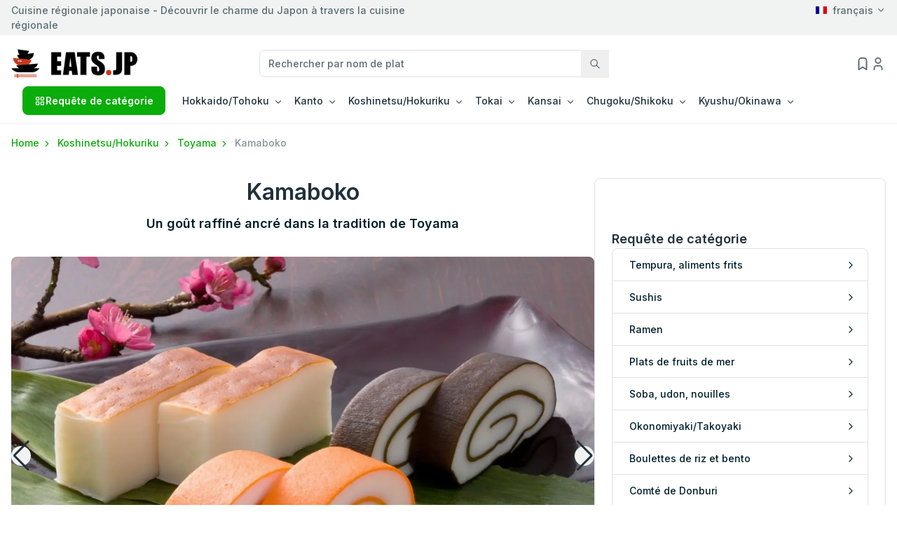

--- FILE ---
content_type: text/html; charset=UTF-8
request_url: https://eats.jp/fr/detail/100858
body_size: 18815
content:
<!doctype html>
<html lang="fr">
<head>
<meta charset="utf-8" />
<meta name="viewport" content="width=device-width, initial-scale=1" />
 <link rel="canonical" href="https://eats.jp/fr/detail/100858"><link rel="preload" as="image" href="https://eats.jp/assets/images/loadding.jpg" />
<link rel="alternate" hreflang="x-default" href="https://eats.jp/detail/100858" />
<link rel="alternate" hreflang="ja" href="https://eats.jp/detail/100858" />
<link rel="alternate" hreflang="en" href="https://eats.jp/en/detail/100858" />
<link rel="alternate" hreflang="zh-cn" href="https://eats.jp/cn/detail/100858" />
<link rel="alternate" hreflang="ko" href="https://eats.jp/kr/detail/100858" />
<link rel="alternate" hreflang="zh-tw" href="https://eats.jp/tw/detail/100858" />
<link rel="alternate" hreflang="de" href="https://eats.jp/de/detail/100858" />
<link rel="alternate" hreflang="fr" href="https://eats.jp/fr/detail/100858" />
<link rel="alternate" hreflang="ru" href="https://eats.jp/ru/detail/100858" />
<link rel="alternate" hreflang="th" href="https://eats.jp/th/detail/100858" />
<link rel="alternate" hreflang="vi" href="https://eats.jp/vi/detail/100858" />
        <meta name="twitter:card" content="summary_large_image">
    <meta name="twitter:image" content="https://eats.jp/images/cuisine/photo/big_n20230414fslzdi110139578743.jpeg">
    <meta name="twitter:description" content="Le Kamaboko (かまぼこ, Kamaboko) de Toyama est célèbre pour ses variétés en spirale comme le &quot;Uzumaki Kamaboko&quot;, souvent élaborées avec du kombu roulé. Inspi...">
    <meta name="twitter:title" content="Kamaboko｜Toyama|Un goût raffiné ancré dans la tradition de Toyama｜eats.jp">
    <meta property="og:url" content="https://eats.jp/fr/detail/100858">
    <meta property="og:locale" content="ja_JP" />
    <meta property="og:site_name" content="eats.jp" />
    <meta property="og:type" content="article">
    <meta property="og:image" content="https://eats.jp/images/cuisine/photo/big_n20230414fslzdi110139578743.jpeg">
    <meta property="og:title" content="Kamaboko｜Toyama|Un goût raffiné ancré dans la tradition de Toyama｜eats.jp">
    <meta property="og:description" content="Le Kamaboko (かまぼこ, Kamaboko) de Toyama est célèbre pour ses variétés en spirale comme le &quot;Uzumaki Kamaboko&quot;, souvent élaborées avec du kombu roulé. Inspi...">
    <meta name="thumbnail" content="https://eats.jp/images/cuisine/photo/big_n20230414fslzdi110139578743.jpeg" />
 
<script type="application/ld+json">
{
    "@context": "http://schema.org",
    "@type": "NewsArticle" ,
    "mainEntityOfPage": {
            "@type": "WebPage" ,
            "@id": "https://eats.jp/fr/detail/100858"
    } ,
    "headline": "Kamaboko",
    "image": {
            "@type": "ImageObject" ,
            "url": "https://eats.jp/images/cuisine/photo/big_n20230414fslzdi110139578743.jpeg" ,
            "height": 1280 ,
            "width": 850
    },
    "datePublished": "Wed, 19 Apr 2023 10:00:00 +0900" ,
    "dateModified": "Wed, 21 May 2025 01:18:14 +0900" ,
    "author": {
            "@type": "Person" ,
             "name": "eats.jp",
             "url": "https://eats.jp/fr/company"
    },
    "publisher": {
            "@type": "Organization" ,
            "name": "eats.jp" ,
            "logo": {
                    "@type": "ImageObject" ,
                    "url": "https://eats.jp/assets/images/logo/logo.png" ,
                    "height": 62 ,
                    "width": 246
            }
    },
    "description": "Le Kamaboko (かまぼこ, Kamaboko) de Toyama est célèbre pour ses variétés en spirale comme le &quot;Uzumaki Kamaboko&quot;, souvent élaborées avec du kombu roulé. Inspi..."
}
</script>
<script type="application/ld+json">
[{
  "@context": "https://schema.org",
  "@type": "BreadcrumbList",
  "itemListElement": [{
    "@type": "ListItem",
    "position": 1,
    "name": "TOP",
    "item": "https://eats.jp/fr"
  },{
    "@type": "ListItem",
    "position": 2,
    "name": "Koshinetsu/Hokuriku",
    "item": "https://eats.jp/fr/area/koushinetsu_hokuriku"
  },{
    "@type": "ListItem",
    "position": 3,
    "name": "Toyama",
    "item": "https://eats.jp/fr/area/koushinetsu_hokuriku/16"
  },{
    "@type": "ListItem",
    "position": 4,
    "name": "Kamaboko",
    "item": "https://eats.jp/fr/detail/100858"
  }]
},
{
  "@context": "https://schema.org",
  "@type": "BreadcrumbList",
  "itemListElement": [{
    "@type": "ListItem",
    "position": 1,
    "name": "TOP",
    "item": "https://eats.jp/fr"
  },{
    "@type": "ListItem",
    "position": 2,
    "name": "Cuisine locale/gastronomie locale",
    "item": "https://eats.jp/fr/category/2319"
  },{
    "@type": "ListItem",
    "position": 3,
    "name": "Kamaboko",
    "item": "https://eats.jp/fr/detail/100858"
  }]
}]
</script>
 
<title>Kamaboko｜Toyama|Un goût raffiné ancré dans la tradition de Toyama｜eats.jp</title>
<meta name="description" content="Le Kamaboko (かまぼこ, Kamaboko) de Toyama est célèbre pour ses variétés en spirale comme le &quot;Uzumaki Kamaboko&quot;, souvent élaborées avec du kombu roulé. Inspi...">
<link href="/assets/libs/tiny-slider/dist/tiny-slider.css" rel="stylesheet" />
<link rel="stylesheet" href="/assets/libs/swiper/swiper-bundle.min.css" />
<link rel="shortcut icon" type="image/x-icon" href="https://eats.jp/assets/images/logo/favicon.png" />
<link rel="preconnect" href="https://fonts.googleapis.com" />
<link rel="preconnect" href="https://fonts.gstatic.com" crossorigin />
<link rel="stylesheet" href="https://fonts.googleapis.com/css2?family=Inter:wght@100;200;300;400;500;600;700;800;900&display=swap" />
<link rel="stylesheet" href="//cdn.jsdelivr.net/npm/@tabler/icons-webfont@2.46.0/tabler-icons.min.css" />
<link rel="stylesheet" href="/assets/libs/simplebar/dist/simplebar.min.css" />
<link rel="stylesheet" href="/assets/css/theme.min.css">
<link rel="stylesheet" href="/assets/css/style.css?v16">
<script src="/assets/js/jquery.min.js"></script>
<style>lite-youtube{background-color:#000;position:relative;display:block;contain:content;background-position:center center;background-size:cover;cursor:pointer;max-width:795px}lite-youtube::before{content:'';display:block;position:absolute;top:0;background-image:url([data-uri]);background-position:top;background-repeat:repeat-x;height:60px;padding-bottom:50px;width:100%;transition:all 0.2s cubic-bezier(0,0,.2,1)}lite-youtube::after{content:"";display:block;padding-bottom:calc(100% / (16 / 9))}lite-youtube>iframe{width:100%;height:100%;position:absolute;top:0;left:0;border:0}lite-youtube>.lty-playbtn{display:block;width:68px;height:48px;position:absolute;cursor:pointer;transform:translate3d(-50%,-50%,0);top:50%;left:50%;z-index:1;background-color:transparent;background-image:url('data:image/svg+xml;utf8,<svg xmlns="http://www.w3.org/2000/svg" viewBox="0 0 68 48"><path d="M66.52 7.74c-.78-2.93-2.49-5.41-5.42-6.19C55.79.13 34 0 34 0S12.21.13 6.9 1.55c-2.93.78-4.63 3.26-5.42 6.19C.06 13.05 0 24 0 24s.06 10.95 1.48 16.26c.78 2.93 2.49 5.41 5.42 6.19C12.21 47.87 34 48 34 48s21.79-.13 27.1-1.55c2.93-.78 4.64-3.26 5.42-6.19C67.94 34.95 68 24 68 24s-.06-10.95-1.48-16.26z" fill="red"/><path d="M45 24 27 14v20" fill="white"/></svg>');filter:grayscale(100%);transition:filter .1s cubic-bezier(0,0,.2,1);border:none}lite-youtube:hover>.lty-playbtn,lite-youtube .lty-playbtn:focus{filter:none}lite-youtube.lyt-activated{cursor:unset}lite-youtube.lyt-activated::before,lite-youtube.lyt-activated>.lty-playbtn{opacity:0;pointer-events:none}.lyt-visually-hidden{clip:rect(0 0 0 0);clip-path:inset(50%);height:1px;overflow:hidden;position:absolute;white-space:nowrap;width:1px}</style>
<script src="https://analytics.ahrefs.com/analytics.js" data-key="3JUhqwntBLBYBWQZk4mhCA" async></script>
</head>
<body>
<!-- Google Tag Manager (noscript) -->
<noscript><iframe src="https://www.googletagmanager.com/ns.html?id=GTM-K8QWGZG" height="0" width="0" style="display:none;visibility:hidden"></iframe></noscript>
<!-- End Google Tag Manager (noscript) -->
<header>
    <div class="border-b">
        <div class="bg-gray-100 py-1">
            <div class="container">
                <div class="flex flex-wrap">
                    <div class="md:w-1/2 w-full text-center md:text-left"><span>Cuisine régionale japonaise - Découvrir le charme du Japon à travers la cuisine régionale</span></div>
                    <div class="w-1/2 text-right hidden lg:block">
                        <div class="dropdown flex justify-end">
                            <a class="dropdown-toggle text-reset flex items-center" href="javascript:void(0);" data-bs-toggle="dropdown" id="dropdownMenuLink">
                                                                        <span class="mr-2">
                                            <svg xmlns="http://www.w3.org/2000/svg" width="16" height="13" viewBox="0 0 900 600"><path fill="#000091" d="M0 0h300v600H0"/><path fill="#fff" d="M300 0h300v600H300"/><path fill="#e1000f" d="M600 0h300v600H600"/></svg>
                                        </span>
                                        français
                                                            </a>
                            <ul class="dropdown-menu">
                                <li>
                                    <a class="dropdown-item" hreflang="ja" href="https://eats.jp">
                                        <span>
                                            <svg width="16" height="13"  viewBox="0 0 3 2" xmlns="http://www.w3.org/2000/svg"><path d="m0 0h3v2H0" fill="#fff"/><circle cx="1.5" cy="1" r=".6" fill="#bc002d"/></svg>
                                        </span>
                                        日本語
                                    </a>
                                </li>
                                <li>
                                    <a class="dropdown-item" hreflang="en" href="https://eats.jp/en">
                                        <span>
                                            <svg width="16" height="13" viewBox="0 0 16 13" fill="none" xmlns="http://www.w3.org/2000/svg"><g clip-path=""><path d="M0 0.5H16V12.5H0V0.5Z" fill="#012169" /><path d="M1.875 0.5L7.975 5.025L14.05 0.5H16V2.05L10 6.525L16 10.975V12.5H14L8 8.025L2.025 12.5H0V11L5.975 6.55L0 2.1V0.5H1.875Z" fill="white" /><path d="M10.6 7.525L16 11.5V12.5L9.225 7.525H10.6ZM6 8.025L6.15 8.9L1.35 12.5H0L6 8.025ZM16 0.5V0.575L9.775 5.275L9.825 4.175L14.75 0.5H16ZM0 0.5L5.975 4.9H4.475L0 1.55V0.5Z" fill="#C8102E"/><path d="M6.025 0.5V12.5H10.025V0.5H6.025ZM0 4.5V8.5H16V4.5H0Z" fill="white" /><path d="M0 5.325V7.725H16V5.325H0ZM6.825 0.5V12.5H9.225V0.5H6.825Z" fill="#C8102E" /></g><defs><clipPath><rect width="16" height="12" fill="white" transform="translate(0 0.5)" /></clipPath></defs></svg>
                                        </span>
                                        English
                                    </a>
                                </li>
                                <li>
                                    <a class="dropdown-item" hreflang="zh-cn" href="https://eats.jp/cn">
                                        <span>
                                            <svg width="16" height="13"  xmlns="http://www.w3.org/2000/svg" xmlns:xlink="http://www.w3.org/1999/xlink" width="900" height="600" viewBox="0 0 30 20"><defs><path id="s" d="M0,-1 0.587785,0.809017 -0.951057,-0.309017H0.951057L-0.587785,0.809017z" fill="#ffde00"/></defs><rect width="30" height="20" fill="#de2910"/><use xlink:href="#s" transform="translate(5,5) scale(3)"/><use xlink:href="#s" transform="translate(10,2) rotate(23.036243)"/><use xlink:href="#s" transform="translate(12,4) rotate(45.869898)"/><use xlink:href="#s" transform="translate(12,7) rotate(69.945396)"/><use xlink:href="#s" transform="translate(10,9) rotate(20.659808)"/></svg>
                                        </span>
                                        简体中文
                                    </a>
                                </li>
                                <li>
                                    <a class="dropdown-item" hreflang="zh-tw" href="https://eats.jp/tw">
                                        <span>
                                            <svg xmlns="http://www.w3.org/2000/svg" width="16" height="13" xmlns:xlink="http://www.w3.org/1999/xlink" x="0px" y="0px" viewBox="0 0 600 400" enable-background="new 0 0 600 400" xml:space="preserve">
                                            <rect fill="#FF0033" width="600" height="400"></rect>
                                            <rect fill="#0000FF" width="300" height="200"></rect>
                                            <g>
                                            <path fill="#FFFFFF" d="M161.666,53.842808l-9.813507-37.542496l-9.814896,37.542496
                                                c3.164093-0.663097,6.445297-1.023998,9.815903-1.023998C155.223099,52.81881,158.504395,53.17971,161.666,53.842808z"></path>
                                            <path fill="#FFFFFF" d="M193.836395,105.640106l37.542496-9.8134l-37.542496-9.814995
                                                c0.663101,3.164093,1.024002,6.44529,1.024002,9.815895C194.860397,99.197311,194.499496,102.478508,193.836395,105.640106z"></path>
                                            <path fill="#FFFFFF" d="M142.039093,137.810104l9.8134,37.542404l9.814514-37.542404
                                                c-3.163605,0.663498-6.444809,1.023895-9.815414,1.023895C148.481903,138.834,145.200699,138.473602,142.039093,137.810104z"></path>
                                            <path fill="#FFFFFF" d="M109.868698,86.013206l-37.542496,9.813499l37.542496,9.8144
                                                c-0.663101-3.163597-1.024002-6.445297-1.024002-9.815399C108.844696,92.456108,109.205597,89.174805,109.868698,86.013206z"></path>
                                            <path fill="#FFFFFF" d="M181.31839,64.351608l10.243103-37.427299L164.3125,54.551308
                                                c3.0728,1.004902,6.0952,2.330502,9.015091,4.013599C176.247589,60.247108,178.911102,62.198208,181.31839,64.351608z"></path>
                                            <path fill="#FFFFFF" d="M183.328094,125.292503l37.427795,10.243111l-27.626999-27.249008
                                                c-1.004898,3.0728-2.331497,6.0952-4.013702,9.015198C187.432098,120.22171,185.481003,122.885307,183.328094,125.292503z"></path>
                                            <path fill="#FFFFFF" d="M122.386696,127.302208L112.1436,164.729996l27.248993-27.626999
                                                c-3.071793-1.004883-6.094696-2.331497-9.015594-4.014587C127.458,131.406204,124.794899,129.455109,122.386696,127.302208z"></path>
                                            <path fill="#FFFFFF" d="M120.377396,66.360809L82.950203,56.11771l27.626892,27.248997
                                                c1.004906-3.0718,2.330605-6.095703,4.013702-9.015602C116.272896,71.432106,118.224098,68.768997,120.377396,66.360809z"></path>
                                            <path fill="#FFFFFF" d="M193.164093,83.485809l27.705505-27.1684l-37.457504,10.134296
                                                c2.147995,2.416504,4.091797,5.083504,5.765106,8.009201C190.852493,77.385307,192.169891,80.411606,193.164093,83.485809z"></path>
                                            <path fill="#FFFFFF" d="M164.19429,137.138214l27.168503,27.70549L181.2285,127.386208
                                                c-2.415497,2.148003-5.084503,4.090904-8.009705,5.765205C170.2939,134.825714,167.26709,136.143112,164.19429,137.138214z"></path>
                                            <path fill="#FFFFFF" d="M110.541,108.16851l-27.706001,27.168404l37.458-10.134308
                                                c-2.146996-2.415497-4.089905-5.084396-5.765205-8.010696C112.8545,114.268105,111.537094,111.241211,110.541,108.16851z"></path>
                                            <path fill="#FFFFFF" d="M139.511703,54.51511L112.3442,26.80961l10.133293,37.457497
                                                c2.416504-2.146996,5.084503-4.090797,8.009308-5.765106C133.411102,56.82761,136.4375,55.510307,139.511703,54.51511z"></path>
                                                <ellipse transform="matrix(0.707107 -0.707107 0.707107 0.707107 -23.283123 135.442932)" fill="#FFFFFF" cx="151.852524" cy="95.826683" rx="40.469212" ry="40.469238"></ellipse>
                                            </g>
                                            </svg>
                                        </span>
                                        繁体中文
                                    </a>
                                </li>
                                <li>
                                    <a class="dropdown-item" hreflang="ko" href="https://eats.jp/kr">
                                        <span>
                                        <svg xmlns="http://www.w3.org/2000/svg" width="16" height="13" viewBox="-72 -48 144 96"><path fill="#fff" d="M-72-48v96H72v-96z"/><g stroke="#000" stroke-width="4"><path transform="rotate(33.69006752598)" d="M-50-12v24m6 0v-24m6 0v24m76 0V1m0-2v-11m6 0v11m0 2v11m6 0V1m0-2v-11"/><path transform="rotate(-33.69006752598)" d="M-50-12v24m6 0V1m0-2v-11m6 0v24m76 0V1m0-2v-11m6 0v24m6 0V1m0-2v-11"/></g><g transform="rotate(33.69006752598)"><path fill="#cd2e3a" d="M12 0a18 18 0 11-36 0 24 24 0 1148 0"/><path fill="#0047a0" d="M0 0a12 12 0 1124 0 24 24 0 11-48 0 12 12 0 1024 0"/></g></svg>
                                        </span>
                                        한국어
                                    </a>
                                </li>
                                <li>
                                    <a class="dropdown-item" hreflang="de" href="https://eats.jp/de">
                                        <span>
                                            <svg xmlns="http://www.w3.org/2000/svg" width="16" height="13" viewBox="0 0 5 3"><desc>Flag of Germany</desc><rect id="black_stripe" width="5" height="3" y="0" x="0" fill="#000"/><rect id="red_stripe" width="5" height="2" y="1" x="0" fill="#D00"/><rect id="gold_stripe" width="5" height="1" y="2" x="0" fill="#FFCE00"/></svg>                                    
                                        </span>
                                        Deutsch
                                    </a>
                                </li>
                                <li>
                                    <a class="dropdown-item" hreflang="fr" href="https://eats.jp/fr">
                                        <span>
                                            <svg xmlns="http://www.w3.org/2000/svg" width="16" height="13" viewBox="0 0 900 600"><path fill="#000091" d="M0 0h300v600H0"/><path fill="#fff" d="M300 0h300v600H300"/><path fill="#e1000f" d="M600 0h300v600H600"/></svg>
                                        </span>
                                        français
                                    </a>
                                </li>
                                <li>
                                    <a class="dropdown-item" hreflang="ru" href="https://eats.jp/ru">
                                        <span>
                                            <svg xmlns="http://www.w3.org/2000/svg" width="16" height="13" viewBox="0 0 9 6"><rect fill="#fff" width="9" height="3"/><rect fill="#d52b1e" y="3" width="9" height="3"/><rect fill="#0039a6" y="2" width="9" height="2"/></svg>
                                        </span>
                                        русский
                                    </a>
                                </li>
                                <li>
                                    <a class="dropdown-item" hreflang="th" href="https://eats.jp/th">
                                        <span>
                                            <svg width="16" height="13" xmlns="http://www.w3.org/2000/svg" xml:space="preserve" style="fill-rule:evenodd;clip-rule:evenodd;stroke-linecap:round;stroke-linejoin:round" viewBox="0 0 900 600"><path fill="#a51931" d="M0 0h900v600H0V0Z"/><path fill="#f4f5f8" d="M0 100h900v400H0V100Z"/><path fill="#2d2a4a" d="M0 200h900v200H0V200Z"/></svg>                                    
                                        </span>
                                        ไทย
                                    </a>
                                </li>
                                <li>
                                    <a class="dropdown-item" hreflang="vi" href="https://eats.jp/vi">
                                        <span>
                                        <svg width="16" height="13" viewBox="0 0 30 20" xmlns="http://www.w3.org/2000/svg" version="1.1"><rect width="30" height="20" fill="#da251d"/><polygon points="15,4 11.47,14.85 20.71,8.15 9.29,8.15 18.53,14.85" fill="#ff0"/></svg>
                                        </span>
                                        Tiếng Việt
                                    </a>
                                </li>
                            </ul>
                        </div>
                    </div>
                </div>
            </div>
        </div>
        <div class="pt-5">
            <div class="container">
                <div class="flex flex-wrap w-full items-center justify-between">
                    <div class="lg:w-1/6 md:w-1/2 w-2/5">
                        <a class="navbar-brand" href="/fr">
                            <img src="/assets/images/logo/logo.png" width="180" height="41" alt="Cuisine régionale japonaise" />
                        </a>
                    </div>
                    <div class="lg:w-2/5 hidden lg:block">
                        <form action="/fr/search" id="pc-search-form" class="search-form" method="get" accept-charset="utf-8">                            <div class="relative">
                                <label for="pc-search-keyword" class="invisible hidden">Search</label>
                                <input name="keyword" id="pc-search-keyword" maxlength="30" class="border border-gray-300 text-gray-900 rounded-lg focus:shadow-[0_0_0_.25rem_rgba(10,173,10,.25)] focus:ring-green-600 focus:ring-0 focus:border-green-600 block p-2 px-3 disabled:opacity-50 disabled:pointer-events-none w-full text-base" placeholder="Rechercher par nom de plat" type="search"/>                                <button class="absolute right-0 top-0 p-3" type="submit">
                                    <svg xmlns="http://www.w3.org/2000/svg" class="icon icon-tabler icon-tabler-search" width="16" height="16" viewBox="0 0 24 24" stroke-width="2" stroke="currentColor" fill="none" stroke-linecap="round" stroke-linejoin="round"><path stroke="none" d="M0 0h24v24H0z" fill="none" /><path d="M10 10m-7 0a7 7 0 1 0 14 0a7 7 0 1 0 -14 0" /><path d="M21 21l-6 -6" /></svg>
                                </button>
                            </div>
                        </form>                    </div>
                    <div class="lg:w-1/5 text-end md:w-1/2 w-3/5">
                        <div class="flex gap-7 items-center justify-end">
                                                            <div>
                                    <a href="/fr/mylist" class="relative" rel="nofollow">
                                        <svg  xmlns="http://www.w3.org/2000/svg" width="22"  height="22" viewBox="0 0 24 24" fill="none" stroke="currentColor" stroke-width="2" stroke-linecap="round" stroke-linejoin="round"  class="icon icon-tabler icons-tabler-outline icon-tabler-bookmark"><path stroke="none" d="M0 0h24v24H0z" fill="none"/><path d="M18 7v14l-6 -4l-6 4v-14a4 4 0 0 1 4 -4h4a4 4 0 0 1 4 4z" /></svg>
                                    </a>
                                </div>
                                <div>
                                    <a href="/fr/login" class="text-gray-600" rel="nofollow">
                                        <svg xmlns="http://www.w3.org/2000/svg" class="icon icon-tabler icon-tabler-user" width="22" height="22" viewBox="0 0 24 24" stroke-width="2" stroke="currentColor" fill="none" stroke-linecap="round" stroke-linejoin="round"><path stroke="none" d="M0 0h24v24H0z" fill="none" /><path d="M8 7a4 4 0 1 0 8 0a4 4 0 0 0 -8 0" /><path d="M6 21v-2a4 4 0 0 1 4 -4h4a4 4 0 0 1 4 4v2" /></svg>
                                    </a>
                                </div>
                                                        <div class="lg:hidden leading-none">
                                <button class="collapsed" type="button" data-bs-toggle="offcanvas" data-bs-target="#navbar-default" aria-controls="navbar-default" aria-label="Toggle navigation">
                                    <svg xmlns="http://www.w3.org/2000/svg" class="icon icon-tabler icon-tabler-menu-2 text-gray-800" width="24" height="24" viewBox="0 0 24 24" stroke-width="1.5" stroke="currentColor" fill="none" stroke-linecap="round" stroke-linejoin="round"><path stroke="none" d="M0 0h24v24H0z" fill="none" /><path d="M4 6l16 0" /><path d="M4 12l16 0" /><path d="M4 18l16 0" /></svg>
                                </button>
                            </div>
                        </div>
                    </div>
                </div>
            </div>
        </div>
        <nav class="navbar relative navbar-expand-lg lg:flex lg:flex-wrap items-center content-between text-black navbar-default" aria-label="Offcanvas navbar large">
            <div class="container max-w-7xl mx-auto w-full xl:px-4 lg:px-0">
                <div class="offcanvas offcanvas-left lg:visible" tabindex="-1" id="navbar-default">
                    <div class="offcanvas-header pb-1">
                        <a href="/fr"><img src="/assets/images/logo/logo.png" width="140" height="32" alt="Cuisine régionale japonaise" /></a>
                        <button type="button" class="btn-close" data-bs-dismiss="offcanvas" aria-label="Close">
                            <svg xmlns="http://www.w3.org/2000/svg" class="icon icon-tabler icon-tabler-x text-gray-700" width="24" height="24" viewBox="0 0 24 24" stroke-width="2" stroke="currentColor" fill="none" stroke-linecap="round" stroke-linejoin="round" ><path stroke="none" d="M0 0h24v24H0z" fill="none" /><path d="M18 6l-12 12" /><path d="M6 6l12 12" /></svg>
                        </button>
                    </div>
                    <div class="offcanvas-body lg:flex lg:items-center">
                        <div class="block lg:hidden mb-4">
                            <form action="/fr/search" id="sp-search-form" class="search-form" method="get" accept-charset="utf-8">                                <div class="relative">
                                    <label for="sp-search-keyword" class="invisible hidden">Search</label>
                                    <input name="keyword" id="sp-search-keyword" maxlength="30" class="border border-gray-300 text-gray-900 rounded-lg focus:shadow-[0_0_0_.25rem_rgba(10,173,10,.25)] focus:ring-green-600 focus:ring-0 focus:border-green-600 block p-2 px-3 disabled:opacity-50 disabled:pointer-events-none w-full text-base" placeholder="Rechercher par nom de plat" type="search"/>                                    <button class="absolute right-0 top-0 p-3" type="submit">
                                        <svg xmlns="http://www.w3.org/2000/svg" class="icon icon-tabler icon-tabler-search" width="16" height="16" viewBox="0 0 24 24" stroke-width="2" stroke="currentColor" fill="none" stroke-linecap="round" stroke-linejoin="round" ><path stroke="none" d="M0 0h24v24H0z" fill="none" /><path d="M10 10m-7 0a7 7 0 1 0 14 0a7 7 0 1 0 -14 0" /><path d="M21 21l-6 -6" /></svg>
                                    </button>
                                </div>
                            </form>                        </div>
                        <div class="block lg:hidden mb-4">
                            <a class="btn inline-flex items-center gap-x-2 bg-green-600 text-white border-green-600 disabled:opacity-50 disabled:pointer-events-none hover:text-white hover:bg-green-700 hover:border-green-700 active:bg-green-700 active:border-green-700 focus:outline-none focus:ring-4 focus:ring-green-300 justify-center" data-bs-toggle="collapse" href="#collapseCategory" role="button" aria-expanded="false" aria-controls="collapseCategory">
                                <span class="mr-2">
                                    <svg xmlns="http://www.w3.org/2000/svg" class="icon icon-tabler icon-tabler-layout-grid" width="16" height="16" viewBox="0 0 24 24" stroke-width="2" stroke="currentColor" fill="none" stroke-linecap="round" stroke-linejoin="round"><path stroke="none" d="M0 0h24v24H0z" fill="none" /><path d="M4 4m0 1a1 1 0 0 1 1 -1h4a1 1 0 0 1 1 1v4a1 1 0 0 1 -1 1h-4a1 1 0 0 1 -1 -1z" /><path d="M14 4m0 1a1 1 0 0 1 1 -1h4a1 1 0 0 1 1 1v4a1 1 0 0 1 -1 1h-4a1 1 0 0 1 -1 -1z" /><path d="M4 14m0 1a1 1 0 0 1 1 -1h4a1 1 0 0 1 1 1v4a1 1 0 0 1 -1 1h-4a1 1 0 0 1 -1 -1z" /><path d="M14 14m0 1a1 1 0 0 1 1 -1h4a1 1 0 0 1 1 1v4a1 1 0 0 1 -1 1h-4a1 1 0 0 1 -1 -1z" /></svg>
                                </span>
                                Requête de catégorie                            </a>
                            <div class="collapse mt-2" id="collapseCategory">
                                <div class="card card-body">
                                    <ul class="list-unstyled">
                                                                                    <li><a class="dropdown-item" href="/fr/category/2306">Tempura, aliments frits</a></li>
                                                                                    <li><a class="dropdown-item" href="/fr/category/2307">Sushis</a></li>
                                                                                    <li><a class="dropdown-item" href="/fr/category/2308">Ramen</a></li>
                                                                                    <li><a class="dropdown-item" href="/fr/category/2309">Plats de fruits de mer</a></li>
                                                                                    <li><a class="dropdown-item" href="/fr/category/2310">Soba, udon, nouilles</a></li>
                                                                                    <li><a class="dropdown-item" href="/fr/category/2311">Okonomiyaki/Takoyaki</a></li>
                                                                                    <li><a class="dropdown-item" href="/fr/category/2314">Boulettes de riz et bento</a></li>
                                                                                    <li><a class="dropdown-item" href="/fr/category/2315">Comté de Donburi</a></li>
                                                                                    <li><a class="dropdown-item" href="/fr/category/2316">Plats chauds</a></li>
                                                                                    <li><a class="dropdown-item" href="/fr/category/2317">Yakitori/brochettes</a></li>
                                                                                    <li><a class="dropdown-item" href="/fr/category/2318">Plats de viande</a></li>
                                                                                    <li><a class="dropdown-item" href="/fr/category/2319">Cuisine locale/gastronomie locale</a></li>
                                                                            </ul>
                                </div>
                            </div>
                        </div>
                        <div class="dropdown hidden lg:block">
                            <button class="mr-4 btn inline-flex items-center gap-x-2 bg-green-600 text-white border-green-600 disabled:opacity-50 disabled:pointer-events-none hover:text-white hover:bg-green-700 hover:border-green-700 active:bg-green-700 active:border-green-700 focus:outline-none focus:ring-4 focus:ring-green-300" type="button" id="dropdownMenuButton1" data-bs-toggle="dropdown" aria-expanded="false">
                                <span>
                                    <svg xmlns="http://www.w3.org/2000/svg" class="icon icon-tabler icon-tabler-layout-grid" width="16" height="16" viewBox="0 0 24 24" stroke-width="2" stroke="currentColor" fill="none" stroke-linecap="round" stroke-linejoin="round" ><path stroke="none" d="M0 0h24v24H0z" fill="none" /><path d="M4 4m0 1a1 1 0 0 1 1 -1h4a1 1 0 0 1 1 1v4a1 1 0 0 1 -1 1h-4a1 1 0 0 1 -1 -1z" /><path d="M14 4m0 1a1 1 0 0 1 1 -1h4a1 1 0 0 1 1 1v4a1 1 0 0 1 -1 1h-4a1 1 0 0 1 -1 -1z" /><path d="M4 14m0 1a1 1 0 0 1 1 -1h4a1 1 0 0 1 1 1v4a1 1 0 0 1 -1 1h-4a1 1 0 0 1 -1 -1z" /><path d="M14 14m0 1a1 1 0 0 1 1 -1h4a1 1 0 0 1 1 1v4a1 1 0 0 1 -1 1h-4a1 1 0 0 1 -1 -1z" /></svg>
                                </span>
                                Requête de catégorie                            </button>
                            <ul class="dropdown-menu">
                                                                    <li><a class="dropdown-item" href="/fr/category/2306">Tempura, aliments frits</a></li>
                                                                    <li><a class="dropdown-item" href="/fr/category/2307">Sushis</a></li>
                                                                    <li><a class="dropdown-item" href="/fr/category/2308">Ramen</a></li>
                                                                    <li><a class="dropdown-item" href="/fr/category/2309">Plats de fruits de mer</a></li>
                                                                    <li><a class="dropdown-item" href="/fr/category/2310">Soba, udon, nouilles</a></li>
                                                                    <li><a class="dropdown-item" href="/fr/category/2311">Okonomiyaki/Takoyaki</a></li>
                                                                    <li><a class="dropdown-item" href="/fr/category/2314">Boulettes de riz et bento</a></li>
                                                                    <li><a class="dropdown-item" href="/fr/category/2315">Comté de Donburi</a></li>
                                                                    <li><a class="dropdown-item" href="/fr/category/2316">Plats chauds</a></li>
                                                                    <li><a class="dropdown-item" href="/fr/category/2317">Yakitori/brochettes</a></li>
                                                                    <li><a class="dropdown-item" href="/fr/category/2318">Plats de viande</a></li>
                                                                    <li><a class="dropdown-item" href="/fr/category/2319">Cuisine locale/gastronomie locale</a></li>
                                                            </ul>
                        </div>
                        <div>
                        <ul class="navbar-nav lg:flex gap-3 lg:items-center">
                                                            <li class="nav-item dropdown w-full lg:w-auto">
                                    <a class="nav-link dropdown-toggle" href="/fr/area/hokkaido" role="button" data-bs-toggle="dropdown" aria-expanded="false">Hokkaido/Tohoku</a>
                                    <ul class="dropdown-menu">
                                                                                                                                    <li>
                                                    <a class="dropdown-item" href="/fr/area/hokkaido/01">
                                                        Hokkaido                                                    </a>
                                                </li>
                                                                                            <li>
                                                    <a class="dropdown-item" href="/fr/area/hokkaido/02">
                                                        Aomori                                                    </a>
                                                </li>
                                                                                            <li>
                                                    <a class="dropdown-item" href="/fr/area/hokkaido/05">
                                                        Akita                                                    </a>
                                                </li>
                                                                                            <li>
                                                    <a class="dropdown-item" href="/fr/area/hokkaido/06">
                                                        Yamagata                                                    </a>
                                                </li>
                                                                                            <li>
                                                    <a class="dropdown-item" href="/fr/area/hokkaido/03">
                                                        Iwate                                                    </a>
                                                </li>
                                                                                            <li>
                                                    <a class="dropdown-item" href="/fr/area/hokkaido/04">
                                                        Comté de Miyagi                                                    </a>
                                                </li>
                                                                                            <li>
                                                    <a class="dropdown-item" href="/fr/area/hokkaido/07">
                                                        fukushima                                                    </a>
                                                </li>
                                                                                                                        </ul>
                                </li>
                                                            <li class="nav-item dropdown w-full lg:w-auto">
                                    <a class="nav-link dropdown-toggle" href="/fr/area/kanto" role="button" data-bs-toggle="dropdown" aria-expanded="false">Kanto</a>
                                    <ul class="dropdown-menu">
                                                                                                                                    <li>
                                                    <a class="dropdown-item" href="/fr/area/kanto/13">
                                                        TOKYO                                                    </a>
                                                </li>
                                                                                            <li>
                                                    <a class="dropdown-item" href="/fr/area/kanto/14">
                                                        Kanagawa                                                    </a>
                                                </li>
                                                                                            <li>
                                                    <a class="dropdown-item" href="/fr/area/kanto/11">
                                                        Saitama                                                    </a>
                                                </li>
                                                                                            <li>
                                                    <a class="dropdown-item" href="/fr/area/kanto/12">
                                                        CHIBA                                                    </a>
                                                </li>
                                                                                            <li>
                                                    <a class="dropdown-item" href="/fr/area/kanto/09">
                                                        Tochigi                                                    </a>
                                                </li>
                                                                                            <li>
                                                    <a class="dropdown-item" href="/fr/area/kanto/08">
                                                        Ibaraki                                                    </a>
                                                </li>
                                                                                            <li>
                                                    <a class="dropdown-item" href="/fr/area/kanto/10">
                                                        Gunma                                                    </a>
                                                </li>
                                                                                                                        </ul>
                                </li>
                                                            <li class="nav-item dropdown w-full lg:w-auto">
                                    <a class="nav-link dropdown-toggle" href="/fr/area/koushinetsu_hokuriku" role="button" data-bs-toggle="dropdown" aria-expanded="false">Koshinetsu/Hokuriku</a>
                                    <ul class="dropdown-menu">
                                                                                                                                    <li>
                                                    <a class="dropdown-item" href="/fr/area/koushinetsu_hokuriku/15">
                                                        NIIGATA                                                    </a>
                                                </li>
                                                                                            <li>
                                                    <a class="dropdown-item" href="/fr/area/koushinetsu_hokuriku/19">
                                                        Yamanashi                                                    </a>
                                                </li>
                                                                                            <li>
                                                    <a class="dropdown-item" href="/fr/area/koushinetsu_hokuriku/20">
                                                        Nagano                                                    </a>
                                                </li>
                                                                                            <li>
                                                    <a class="dropdown-item" href="/fr/area/koushinetsu_hokuriku/17">
                                                        Ishikawa                                                    </a>
                                                </li>
                                                                                            <li>
                                                    <a class="dropdown-item" href="/fr/area/koushinetsu_hokuriku/16">
                                                        Toyama                                                    </a>
                                                </li>
                                                                                            <li>
                                                    <a class="dropdown-item" href="/fr/area/koushinetsu_hokuriku/18">
                                                        Fukui                                                    </a>
                                                </li>
                                                                                                                        </ul>
                                </li>
                                                            <li class="nav-item dropdown w-full lg:w-auto">
                                    <a class="nav-link dropdown-toggle" href="/fr/area/tokai" role="button" data-bs-toggle="dropdown" aria-expanded="false">Tokai</a>
                                    <ul class="dropdown-menu">
                                                                                                                                    <li>
                                                    <a class="dropdown-item" href="/fr/area/tokai/23">
                                                        Aichi                                                    </a>
                                                </li>
                                                                                            <li>
                                                    <a class="dropdown-item" href="/fr/area/tokai/21">
                                                        Gifu                                                    </a>
                                                </li>
                                                                                            <li>
                                                    <a class="dropdown-item" href="/fr/area/tokai/22">
                                                        Shizuoka                                                    </a>
                                                </li>
                                                                                            <li>
                                                    <a class="dropdown-item" href="/fr/area/tokai/24">
                                                        Mie                                                    </a>
                                                </li>
                                                                                                                        </ul>
                                </li>
                                                            <li class="nav-item dropdown w-full lg:w-auto">
                                    <a class="nav-link dropdown-toggle" href="/fr/area/kansai" role="button" data-bs-toggle="dropdown" aria-expanded="false">Kansai</a>
                                    <ul class="dropdown-menu">
                                                                                                                                    <li>
                                                    <a class="dropdown-item" href="/fr/area/kansai/27">
                                                        Osaka                                                    </a>
                                                </li>
                                                                                            <li>
                                                    <a class="dropdown-item" href="/fr/area/kansai/28">
                                                        Hyogo                                                    </a>
                                                </li>
                                                                                            <li>
                                                    <a class="dropdown-item" href="/fr/area/kansai/26">
                                                        Kyoto                                                    </a>
                                                </li>
                                                                                            <li>
                                                    <a class="dropdown-item" href="/fr/area/kansai/25">
                                                        SHIGA                                                    </a>
                                                </li>
                                                                                            <li>
                                                    <a class="dropdown-item" href="/fr/area/kansai/29">
                                                        NARA                                                    </a>
                                                </li>
                                                                                            <li>
                                                    <a class="dropdown-item" href="/fr/area/kansai/30">
                                                        WAKAYAMA                                                    </a>
                                                </li>
                                                                                                                        </ul>
                                </li>
                                                            <li class="nav-item dropdown w-full lg:w-auto">
                                    <a class="nav-link dropdown-toggle" href="/fr/area/chugoku_shikoku" role="button" data-bs-toggle="dropdown" aria-expanded="false">Chugoku/Shikoku</a>
                                    <ul class="dropdown-menu">
                                                                                                                                    <li>
                                                    <a class="dropdown-item" href="/fr/area/chugoku_shikoku/33">
                                                        Okayama                                                    </a>
                                                </li>
                                                                                            <li>
                                                    <a class="dropdown-item" href="/fr/area/chugoku_shikoku/34">
                                                        Hiroshima                                                    </a>
                                                </li>
                                                                                            <li>
                                                    <a class="dropdown-item" href="/fr/area/chugoku_shikoku/31">
                                                        Tottori                                                    </a>
                                                </li>
                                                                                            <li>
                                                    <a class="dropdown-item" href="/fr/area/chugoku_shikoku/32">
                                                        Shimane                                                    </a>
                                                </li>
                                                                                            <li>
                                                    <a class="dropdown-item" href="/fr/area/chugoku_shikoku/35">
                                                        Yamaguchi                                                    </a>
                                                </li>
                                                                                            <li>
                                                    <a class="dropdown-item" href="/fr/area/chugoku_shikoku/37">
                                                        Kagawa                                                    </a>
                                                </li>
                                                                                            <li>
                                                    <a class="dropdown-item" href="/fr/area/chugoku_shikoku/36">
                                                        TOKUSHIMA                                                    </a>
                                                </li>
                                                                                            <li>
                                                    <a class="dropdown-item" href="/fr/area/chugoku_shikoku/38">
                                                        Ehime                                                    </a>
                                                </li>
                                                                                            <li>
                                                    <a class="dropdown-item" href="/fr/area/chugoku_shikoku/39">
                                                        Cochin                                                    </a>
                                                </li>
                                                                                                                        </ul>
                                </li>
                                                            <li class="nav-item dropdown w-full lg:w-auto">
                                    <a class="nav-link dropdown-toggle" href="/fr/area/kyusyu_okinawa" role="button" data-bs-toggle="dropdown" aria-expanded="false">Kyushu/Okinawa</a>
                                    <ul class="dropdown-menu">
                                                                                                                                    <li>
                                                    <a class="dropdown-item" href="/fr/area/kyusyu_okinawa/40">
                                                        Fukuoka                                                    </a>
                                                </li>
                                                                                            <li>
                                                    <a class="dropdown-item" href="/fr/area/kyusyu_okinawa/41">
                                                        Saga                                                    </a>
                                                </li>
                                                                                            <li>
                                                    <a class="dropdown-item" href="/fr/area/kyusyu_okinawa/42">
                                                        Nagasaki                                                    </a>
                                                </li>
                                                                                            <li>
                                                    <a class="dropdown-item" href="/fr/area/kyusyu_okinawa/43">
                                                        Kumamoto                                                    </a>
                                                </li>
                                                                                            <li>
                                                    <a class="dropdown-item" href="/fr/area/kyusyu_okinawa/44">
                                                        Oita                                                    </a>
                                                </li>
                                                                                            <li>
                                                    <a class="dropdown-item" href="/fr/area/kyusyu_okinawa/45">
                                                        Miyazaki                                                    </a>
                                                </li>
                                                                                            <li>
                                                    <a class="dropdown-item" href="/fr/area/kyusyu_okinawa/46">
                                                        Kagoshima                                                    </a>
                                                </li>
                                                                                            <li>
                                                    <a class="dropdown-item" href="/fr/area/kyusyu_okinawa/47">
                                                        Okinawa                                                    </a>
                                                </li>
                                                                                                                        </ul>
                                </li>
                                                    </ul>
                        </div>
                    </div>
                </div>
            </div>
        </nav>
    </div>
</header><main>
    <div class="mt-4">
        <div class="container">
            <div class="flex flex-wrap">
                <div class="w-full">
                    <nav aria-label="breadcrumb">
                        <ol class="flex flex-wrap">
                            <li class="inline-block text-green-600 mr-2">
                                <a href="/fr">
                                    Home
                                    <svg xmlns="http://www.w3.org/2000/svg" class="icon icon-tabler icon-tabler-chevron-right inline-block" width="14" height="14" viewBox="0 0 24 24" stroke-width="2" stroke="currentColor" fill="none" stroke-linecap="round" stroke-linejoin="round" ><path stroke="none" d="M0 0h24v24H0z" fill="none" /><path d="M9 6l6 6l-6 6" /></svg>
                                </a>
                            </li>
                            <li class="inline-block text-green-600 mr-2">
                                <a href="/fr/area/koushinetsu_hokuriku">
                                    Koshinetsu/Hokuriku                                    <svg xmlns="http://www.w3.org/2000/svg" class="icon icon-tabler icon-tabler-chevron-right inline-block" width="14" height="14" viewBox="0 0 24 24" stroke-width="2" stroke="currentColor" fill="none" stroke-linecap="round" stroke-linejoin="round" ><path stroke="none" d="M0 0h24v24H0z" fill="none" /><path d="M9 6l6 6l-6 6" /></svg>
                                </a>
                            </li>
                            <li class="inline-block text-green-600 mr-2">
                                <a href="/fr/area/koushinetsu_hokuriku/16">
                                    Toyama                                    <svg xmlns="http://www.w3.org/2000/svg" class="icon icon-tabler icon-tabler-chevron-right inline-block" width="14" height="14" viewBox="0 0 24 24" stroke-width="2" stroke="currentColor" fill="none" stroke-linecap="round" stroke-linejoin="round" ><path stroke="none" d="M0 0h24v24H0z" fill="none" /><path d="M9 6l6 6l-6 6" /></svg>
                                </a>
                            </li>
                            <li class="inline-block text-gray-500 active" aria-current="page">
                                Kamaboko                            </li>
                        </ol>
                    </nav>
                </div>
            </div>
        </div>
    </div>
    <div class="my-10">
        <div class="container">
            <div class="flex flex-wrap lg:flex-nowrap lg:gap-x-12 gap-y-6">
                <div class="lg:w-2/3 w-full">
                    <div class="flex flex-col gap-4">
                        <h1 class="text-center leading-tight text-2xl">
                            Kamaboko<br/><span class="text-gray-900 text-md">Un goût raffiné ancré dans la tradition de Toyama</span>
                        </h1>
                    </div>
                    <div class="my-8">
                                                    <div class="swiper-container swiper" id="swiper-1" data-pagination-type="" data-speed="400" data-space-between="100" data-pagination="true" data-navigation="true" data-autoplay="true" data-autoplay-delay="3000" data-effect="fade" data-breakpoints='{"480": {"slidesPerView": 1}, "768": {"slidesPerView": 1}, "1024": {"slidesPerView": 1}}'>
                                <div class="swiper-wrapper pb-8">
                                    <div class="swiper-slide">
                                        <picture>
                                            <source srcset="/images/cuisine/photo/big_w20230414fslzdi110139578743.webp" type="image/webp">
                                            <img src="/images/cuisine/photo/big_n20230414fslzdi110139578743.jpeg" width="1280" height="850" class="max-w-full h-auto rounded-lg" alt="Kamaboko">
                                        </picture>
                                    </div>
                                                                                                                    <div class="swiper-slide">
                                                                                            <picture>
                                                  <source data-srcset="/images/cuisine/photo/big_p20230414wd9yij110206081116.webp" type="image/webp">
                                                  <img data-src="/images/cuisine/photo/big_p20230414wd9yij110206081116.jpeg" width="1280" height="850" class="max-w-full h-auto rounded-lg lazyload" alt="富山のかまぼこ">
                                                </picture>
                                                                                    </div>
                                                                                                                    <div class="swiper-slide">
                                                                                            <picture>
                                                  <source data-srcset="/images/cuisine/photo/big_p2023041458llwn110214677500.webp" type="image/webp">
                                                  <img data-src="/images/cuisine/photo/big_p2023041458llwn110214677500.jpg" width="1280" height="850" class="max-w-full h-auto rounded-lg lazyload" alt="富山のかまぼこ②">
                                                </picture>
                                                                                    </div>
                                                                                                                    <div class="swiper-slide">
                                                                                            <picture>
                                                  <source data-srcset="/images/cuisine/photo/big_p20230414iybe6l110224338344.webp" type="image/webp">
                                                  <img data-src="/images/cuisine/photo/big_p20230414iybe6l110224338344.jpg" width="1280" height="850" class="max-w-full h-auto rounded-lg lazyload" alt="富山のかまぼこ③">
                                                </picture>
                                                                                    </div>
                                                                                                                    <div class="swiper-slide">
                                                                                            <picture>
                                                  <source data-srcset="/images/cuisine/photo/big_p20230414rrprax110232375968.webp" type="image/webp">
                                                  <img data-src="/images/cuisine/photo/big_p20230414rrprax110232375968.jpg" width="1280" height="850" class="max-w-full h-auto rounded-lg lazyload" alt="富山のかまぼこ④">
                                                </picture>
                                                                                    </div>
                                                                    </div>
                                <div class="swiper-pagination"></div>
                                <div class="swiper-navigation">
                                    <div class="swiper-button-next"></div>
                                    <div class="swiper-button-prev"></div>
                                </div>
                            </div>
                                                <div class="flex flex-wrap justify-start gap-0 items-center">
                            <div class="w-full text-center">
                                                                <button type="button" id="btn-like" class="btn inline-flex items-center gap-x-2 px-0 h-10 w-10 justify-center bg-gray-200 text-gray-800 border-gray-200 border disabled:opacity-50 disabled:pointer-events-none hover:text-white hover:bg-gray-700 hover:border-gray-700 active:bg-gray-700 active:border-gray-700 focus:outline-none focus:ring-4 focus:ring-gray-300" title="J’aime !">
                                    <svg id="icon-like" xmlns="http://www.w3.org/2000/svg" class="icon icon-tabler icon-tabler-heart" width="24" height="24" viewBox="0 0 24 24" stroke-width="1.5" stroke="#21313C" fill="none" stroke-linecap="round" stroke-linejoin="round"><path stroke="none" d="M0 0h24v24H0z" fill="none"></path><path d="M19.5 12.572l-7.5 7.428l-7.5 -7.428a5 5 0 1 1 7.5 -6.566a5 5 0 1 1 7.5 6.572"></path></svg>
                                </button>
                                <button type="button" id="btn-mylist" class="btn inline-flex items-center gap-x-2 px-0 h-10 w-10 justify-center bg-gray-200 text-gray-800 border-gray-200 border disabled:opacity-50 disabled:pointer-events-none hover:text-white hover:bg-gray-700 hover:border-gray-700 active:bg-gray-700 active:border-gray-700 focus:outline-none focus:ring-4 focus:ring-gray-300" title="Ma liste">
                                    <svg id="icon-mylist" xmlns="http://www.w3.org/2000/svg" width="24"  height="24" viewBox="0 0 24 24" fill="none" stroke="#21313C" stroke-width="1.5" stroke-linecap="round" stroke-linejoin="round"  class="icon icon-tabler icons-tabler-outline icon-tabler-bookmark"><path stroke="none" d="M0 0h24v24H0z" fill="none"/><path d="M18 7v14l-6 -4l-6 4v-14a4 4 0 0 1 4 -4h4a4 4 0 0 1 4 4z" /></svg>
                                </button>
                            </div>
                        </div>
                    </div>
                    <div>
                        <div class="flex flex-col gap-2">
                                                            <h3 class="main-title text-lg mt-2">
                                    
                                    À propos de Kamaboko                                </h3>
                                <p class="text-md mb-6">
                                    Le Kamaboko (かまぼこ, Kamaboko) de Toyama est célèbre pour ses variétés en spirale comme le &quot;Uzumaki Kamaboko&quot;, souvent élaborées avec du kombu roulé. Inspiré par les techniques culinaires locales, le design en spirale, combiné à ses couleurs vibrantes, ajoute non seulement une touche de saveur mais également une dimension esthétique et ludique.  <br />
<br />
Bien que ce mets ait longtemps été considéré comme un aliment quotidien et banal, ses subtilités demeuraient parfois méconnues. Aujourd’hui, le Kamaboko est redécouvert non seulement pour sa saveur unique, forgée par l&#039;histoire et les traditions de la région, mais également pour ses bienfaits : faible en gras, faible en calories et riche en protéines de qualité, il s&#039;agit d&#039;un aliment sain par excellence.  <br />
<br />
■ Une culture née de la richesse marine  <br />
À l&#039;origine, le Kamaboko de Toyama utilisait comme matière première une variété impressionnante de poissons locaux, pêchés dans la baie de Toyama tout au long de l&#039;année. Maquereaux, poissons volants, barracudas, rubans, petits poissons comme le Nigisu, ou encore le colin contribuaient par leurs chairs blanches à l&#039;élaboration de cette spécialité.  <br />
Le surimi, préparé à partir de poissons de saison, capture toutes les saveurs riches de la mer. C&#039;est cette abondance de poissons variés et de haute qualité qui a permis au Kamaboko de Toyama de s’épanouir en une culture unique.  <br />
Bien que les ressources marines soient aujourd&#039;hui en déclin, l&#039;essor des technologies de congélation a permis d&#039;élaborer du surimi congelé de qualité, ajustant ainsi les ingrédients utilisés à l&#039;échelle nationale. Malgré ces évolutions, la tradition de Toyama persiste : ses Kamaboko continuent de mettre en avant l&#039;umami naturel du poisson et les belles couleurs apportées par le kombu, pour un plaisir tant gustatif que visuel.  <br />
<br />
■ Le Kamaboko de mariage : un symbole de bonheur partagé  <br />
À Toyama, le Kamaboko joue également un rôle dans les mariages, où il est offert en cadeau aux invités et partagé avec la famille, les proches et les voisins. Cela symbolise l’expansion du cercle de témoins approuvant l’union, conférant ainsi une bénédiction collective aux nouveaux mariés.  <br />
Traditionnellement, des Kamaboko en forme de symboles porte-bonheur, comme des daurades, des grues, des tortues ou le mont Fuji, étaient préparés sous forme de grandes sculptures. Toutefois, pour des raisons pratiques, les versions modernes tendent à être plus petites et plus faciles à transporter.  <br />
<br />
■ Le &quot;Maki Kamaboko&quot;, une spécialité sans planche  <br />
Un élément distinctif du Kamaboko de Toyama réside dans l&#039;absence de planche en bois. Contrairement au &quot;Itakamaboko&quot;, où le surimi est moulé directement sur une planche, le Kamaboko local est roulé comme une omelette japonaise après avoir été étalé sous forme plate.  <br />
Parmi les variantes populaires se trouve le &quot;Iromaki Kamaboko&quot;, qui combine des couches de surimi teintées en rouge ou bleu pour créer un motif en spirale évoquant les rouleaux Naruto. L&#039;origine de ces rouleaux remonterait au &quot;Kombumaki Kamaboko&quot;, créé en enroulant du surimi dans du kombu avant de le cuire à la vapeur. Inspiré par les &quot;Kombumaki&quot; à base de harengs cuits, popularisés à l’ère Edo grâce aux routes maritimes du Kitamaebune, ce style a ensuite évolué vers les motifs colorés que nous connaissons aujourd&#039;hui.  <br />
Aujourd&#039;hui, dans les marchés de Toyama, il n&#039;est pas rare de voir les trois variétés — rouges, bleues et au kombu — joliment alignées, formant un arc-en-ciel de saveurs et de traditions, emblématique de la région.                                </p>
<div class="flex flex-wrap justify-start gap-0 items-center border-gray-200 border">
    <div class="w-full text-center">
        <span>シェア：</span>
    <a href="#" class="btn icon-twitter inline-flex items-center gap-x-2 px-0 h-10 w-10 justify-center bg-gray-200 text-gray-800 border-gray-200 border disabled:opacity-50 disabled:pointer-events-none hover:text-white hover:bg-gray-700 hover:border-gray-700 active:bg-gray-700 active:border-gray-700 focus:outline-none focus:ring-4 focus:ring-gray-300">
    <svg  xmlns="http://www.w3.org/2000/svg"  width="20"  height="20"  viewBox="0 0 24 24"  fill="none"  stroke="currentColor"  stroke-width="2"  stroke-linecap="round"  stroke-linejoin="round"  class="icon icon-tabler icons-tabler-outline icon-tabler-brand-x"><path stroke="none" d="M0 0h24v24H0z" fill="none"/><path d="M4 4l11.733 16h4.267l-11.733 -16z" /><path d="M4 20l6.768 -6.768m2.46 -2.46l6.772 -6.772" /></svg>                                                                                                </a>
    <a href="#" class="btn icon-facebook inline-flex items-center gap-x-2 px-0 h-10 w-10 justify-center bg-gray-200 text-gray-800 border-gray-200 border disabled:opacity-50 disabled:pointer-events-none hover:text-white hover:bg-gray-700 hover:border-gray-700 active:bg-gray-700 active:border-gray-700 focus:outline-none focus:ring-4 focus:ring-gray-300">
    <svg  xmlns="http://www.w3.org/2000/svg"  width="20"  height="20"  viewBox="0 0 24 24"  fill="none"  stroke="currentColor"  stroke-width="2"  stroke-linecap="round"  stroke-linejoin="round"  class="icon icon-tabler icons-tabler-outline icon-tabler-brand-facebook"><path stroke="none" d="M0 0h24v24H0z" fill="none"/><path d="M7 10v4h3v7h4v-7h3l1 -4h-4v-2a1 1 0 0 1 1 -1h3v-4h-3a5 5 0 0 0 -5 5v2h-3" /></svg>
    </a>
    <a href="#" class="btn icon-pinterest inline-flex items-center gap-x-2 px-0 h-10 w-10 justify-center bg-gray-200 text-gray-800 border-gray-200 border disabled:opacity-50 disabled:pointer-events-none hover:text-white hover:bg-gray-700 hover:border-gray-700 active:bg-gray-700 active:border-gray-700 focus:outline-none focus:ring-4 focus:ring-gray-300">
    <svg  xmlns="http://www.w3.org/2000/svg"  width="20"  height="20"  viewBox="0 0 24 24"  fill="none"  stroke="currentColor"  stroke-width="2"  stroke-linecap="round"  stroke-linejoin="round"  class="icon icon-tabler icons-tabler-outline icon-tabler-brand-pinterest"><path stroke="none" d="M0 0h24v24H0z" fill="none"/><path d="M8 20l4 -9" /><path d="M10.7 14c.437 1.263 1.43 2 2.55 2c2.071 0 3.75 -1.554 3.75 -4a5 5 0 1 0 -9.7 1.7" /><path d="M12 12m-9 0a9 9 0 1 0 18 0a9 9 0 1 0 -18 0" /></svg>
    </a>
    <a href="#" class="btn icon-linkedin inline-flex items-center gap-x-2 px-0 h-10 w-10 justify-center bg-gray-200 text-gray-800 border-gray-200 border disabled:opacity-50 disabled:pointer-events-none hover:text-white hover:bg-gray-700 hover:border-gray-700 active:bg-gray-700 active:border-gray-700 focus:outline-none focus:ring-4 focus:ring-gray-300">
    <svg  xmlns="http://www.w3.org/2000/svg"  width="20"  height="20"  viewBox="0 0 24 24"  fill="none"  stroke="currentColor"  stroke-width="2"  stroke-linecap="round"  stroke-linejoin="round"  class="icon icon-tabler icons-tabler-outline icon-tabler-brand-linkedin"><path stroke="none" d="M0 0h24v24H0z" fill="none"/><path d="M4 4m0 2a2 2 0 0 1 2 -2h12a2 2 0 0 1 2 2v12a2 2 0 0 1 -2 2h-12a2 2 0 0 1 -2 -2z" /><path d="M8 11l0 5" /><path d="M8 8l0 .01" /><path d="M12 16l0 -5" /><path d="M16 16v-3a2 2 0 0 0 -4 0" /></svg>
    </a>
    <a href="#" class="btn icon-pocket inline-flex items-center gap-x-2 px-0 h-10 w-10 justify-center bg-gray-200 text-gray-800 border-gray-200 border disabled:opacity-50 disabled:pointer-events-none hover:text-white hover:bg-gray-700 hover:border-gray-700 active:bg-gray-700 active:border-gray-700 focus:outline-none focus:ring-4 focus:ring-gray-300">
    <svg  xmlns="http://www.w3.org/2000/svg"  width="20"  height="20"  viewBox="0 0 24 24"  fill="none"  stroke="currentColor"  stroke-width="2"  stroke-linecap="round"  stroke-linejoin="round"  class="icon icon-tabler icons-tabler-outline icon-tabler-brand-pocket"><path stroke="none" d="M0 0h24v24H0z" fill="none"/><path d="M5 4h14a2 2 0 0 1 2 2v6a9 9 0 0 1 -18 0v-6a2 2 0 0 1 2 -2" /><path d="M8 11l4 4l4 -4" /></svg>
    </a>
    </div>
</div>
                                                                                    <div class="max-w-full mt-2 mb-6 items-center">
                                <a href="https://airkitchen.me/?utm_source=eatsjp&utm_medium=affiliate&acode=736794" target="_blank" rel="sponsored"><img src="/assets/images/airkitchen/airkitchen.png" alt="" class="w-full h-auto"></a>
                            </div>
                                                                                        <h3 class="main-title text-lg mt-2">Ähnliche Videos</h3>
                                <div class="max-w-full mb-6">
                                    <lite-youtube videoid="9C1zke4hs8U" playlabel=""></lite-youtube>
                                </div>
                                                        <h3 class="main-title text-lg mt-2 mb-4" id="review">Avis</h3>
                            <div class="pr-4 pl-4 mb-4">
                                <div>
                                                                            <div class="flex border-b gap-5 mb-6 pb-6">
                                            <div class="flex flex-col gap-4">
                                                <p>
                                                    Il n'y a pas encore d'avis.                                                </p>
                                            </div>
                                        </div>
                                                                    </div>
                                                            </div>
                        </div>
                    </div>
                    <hr class="my-6 border-gray-300" />
                    <div class="relative flex flex-col min-w-0 rounded-lg break-words bg-gray-100 p-2 px-6 mb-6">
                        <div class="flex-auto">
                            <h2 class="text-center text-lg">Plats régionaux de la région Toyama</h2>
                        </div>
                    </div>
                    <div class="grid grid-cols-2 md:grid-cols-3 gap-4 mb-6">
                                                                                    <div class="relative rounded-lg break-words border bg-white border-gray-300 card-product">
                                    <div class="flex-auto p-4">
                                        <div class="text-center relative flex justify-center">
                                            <div class="absolute top-0 left-0">
                                                <span class="inline-block p-1 text-center font-semibold text-sm align-baseline leading-none rounded bg-green-600 text-white">Toyama</span>
                                            </div>
                                            <a href="/fr/detail/100107">
                                                                                                    <picture>
                                                      <source data-srcset="/images/cuisine/photo/thumb_w202304141f2sag111614913812.webp" type="image/webp">
                                                      <img data-src="/images/cuisine/photo/thumb_n202304141f2sag111614913812.jpeg" class="w-full h-auto lazyload" width="480" height="319" alt="Tempura de crevettes blanches">
                                                    </picture>
                                                                                            </a>
                                        </div>
                                        <div class="flex flex-col gap-3">
                                            <div class="flex flex-col gap-2">
                                                <h3 class="text-base truncate mt-2 text-md"><a href="/fr/detail/100107">Tempura de crevettes blanches</a></h3>
                                            </div>
                                            <a href="/fr/detail/100107" class="text-decoration-none text-gray-500">Le tempura de crevettes blanches est un mets très apprécié dans la région, où les crevettes blanches fraîches sont ég...</a>
                                        </div>
                                    </div>
                                </div>
                                                            <div class="relative rounded-lg break-words border bg-white border-gray-300 card-product">
                                    <div class="flex-auto p-4">
                                        <div class="text-center relative flex justify-center">
                                            <div class="absolute top-0 left-0">
                                                <span class="inline-block p-1 text-center font-semibold text-sm align-baseline leading-none rounded bg-green-600 text-white">Toyama</span>
                                            </div>
                                            <a href="/fr/detail/100850">
                                                                                                    <picture>
                                                      <source data-srcset="/images/cuisine/photo/thumb_w202304139zkbn1112021482652.webp" type="image/webp">
                                                      <img data-src="/images/cuisine/photo/thumb_n202304139zkbn1112021482652.jpeg" class="w-full h-auto lazyload" width="480" height="319" alt="Ōiwa Sōmen">
                                                    </picture>
                                                                                            </a>
                                        </div>
                                        <div class="flex flex-col gap-3">
                                            <div class="flex flex-col gap-2">
                                                <h3 class="text-base truncate mt-2 text-md"><a href="/fr/detail/100850">Ōiwa Sōmen</a></h3>
                                            </div>
                                            <a href="/fr/detail/100850" class="text-decoration-none text-gray-500">Ōiwa Sōmen (大岩そうめん, Ōiwa sōmen) est un plat traditionnel datant de l&#039;époque Muromachi. À cette époque, c&#039;était ...</a>
                                        </div>
                                    </div>
                                </div>
                                                            <div class="relative rounded-lg break-words border bg-white border-gray-300 card-product">
                                    <div class="flex-auto p-4">
                                        <div class="text-center relative flex justify-center">
                                            <div class="absolute top-0 left-0">
                                                <span class="inline-block p-1 text-center font-semibold text-sm align-baseline leading-none rounded bg-green-600 text-white">Toyama</span>
                                            </div>
                                            <a href="/fr/detail/100851">
                                                                                                    <picture>
                                                      <source data-srcset="/images/cuisine/photo/thumb_w202304133kqyww112953132318.webp" type="image/webp">
                                                      <img data-src="/images/cuisine/photo/thumb_n202304133kqyww112953132318.jpeg" class="w-full h-auto lazyload" width="480" height="319" alt="Kaki Séché de Toyama">
                                                    </picture>
                                                                                            </a>
                                        </div>
                                        <div class="flex flex-col gap-3">
                                            <div class="flex flex-col gap-2">
                                                <h3 class="text-base truncate mt-2 text-md"><a href="/fr/detail/100851">Kaki Séché de Toyama</a></h3>
                                            </div>
                                            <a href="/fr/detail/100851" class="text-decoration-none text-gray-500">Le Kaki Séché de Toyama (富山干柿, Toyama hoshigaki) est une spécialité unique fabriquée à partir d&#039;une variété local...</a>
                                        </div>
                                    </div>
                                </div>
                                                            <div class="relative rounded-lg break-words border bg-white border-gray-300 card-product">
                                    <div class="flex-auto p-4">
                                        <div class="text-center relative flex justify-center">
                                            <div class="absolute top-0 left-0">
                                                <span class="inline-block p-1 text-center font-semibold text-sm align-baseline leading-none rounded bg-green-600 text-white">Toyama</span>
                                            </div>
                                            <a href="/fr/detail/100099">
                                                                                                    <picture>
                                                      <source data-srcset="/images/cuisine/photo/thumb_w20230413wyqlva103432033030.webp" type="image/webp">
                                                      <img data-src="/images/cuisine/photo/thumb_n20230413wyqlva103432033030.jpeg" class="w-full h-auto lazyload" width="480" height="319" alt="Toyama Black Ramen">
                                                    </picture>
                                                                                            </a>
                                        </div>
                                        <div class="flex flex-col gap-3">
                                            <div class="flex flex-col gap-2">
                                                <h3 class="text-base truncate mt-2 text-md"><a href="/fr/detail/100099">Toyama Black Ramen</a></h3>
                                            </div>
                                            <a href="/fr/detail/100099" class="text-decoration-none text-gray-500">Toyama Black Ramen (富山ブラックラーメン, Toyama burakku rāmen) est une spécialité locale originaire du centre de la ...</a>
                                        </div>
                                    </div>
                                </div>
                                                            <div class="relative rounded-lg break-words border bg-white border-gray-300 card-product">
                                    <div class="flex-auto p-4">
                                        <div class="text-center relative flex justify-center">
                                            <div class="absolute top-0 left-0">
                                                <span class="inline-block p-1 text-center font-semibold text-sm align-baseline leading-none rounded bg-green-600 text-white">Toyama</span>
                                            </div>
                                            <a href="/fr/detail/100852">
                                                                                                    <picture>
                                                      <source data-srcset="/images/cuisine/photo/thumb_w202304144va6fv102310668552.webp" type="image/webp">
                                                      <img data-src="/images/cuisine/photo/thumb_n202304144va6fv102310668552.jpeg" class="w-full h-auto lazyload" width="480" height="319" alt="Plat de Crabe">
                                                    </picture>
                                                                                            </a>
                                        </div>
                                        <div class="flex flex-col gap-3">
                                            <div class="flex flex-col gap-2">
                                                <h3 class="text-base truncate mt-2 text-md"><a href="/fr/detail/100852">Plat de Crabe</a></h3>
                                            </div>
                                            <a href="/fr/detail/100852" class="text-decoration-none text-gray-500">Le crabe rouge de la baie de Toyama (紅ズワイガニ, beni-zuwai gani) se trouve dans les profondeurs marines, à environ...</a>
                                        </div>
                                    </div>
                                </div>
                                                            <div class="relative rounded-lg break-words border bg-white border-gray-300 card-product">
                                    <div class="flex-auto p-4">
                                        <div class="text-center relative flex justify-center">
                                            <div class="absolute top-0 left-0">
                                                <span class="inline-block p-1 text-center font-semibold text-sm align-baseline leading-none rounded bg-green-600 text-white">Toyama</span>
                                            </div>
                                            <a href="/fr/detail/100849">
                                                                                                    <picture>
                                                      <source data-srcset="/images/cuisine/photo/thumb_w20230413rge3v3110344727070.webp" type="image/webp">
                                                      <img data-src="/images/cuisine/photo/thumb_n20230413rge3v3110344727070.jpeg" class="w-full h-auto lazyload" width="480" height="319" alt="Soupe de Cabillaud">
                                                    </picture>
                                                                                            </a>
                                        </div>
                                        <div class="flex flex-col gap-3">
                                            <div class="flex flex-col gap-2">
                                                <h3 class="text-base truncate mt-2 text-md"><a href="/fr/detail/100849">Soupe de Cabillaud</a></h3>
                                            </div>
                                            <a href="/fr/detail/100849" class="text-decoration-none text-gray-500">La Soupe de Cabillaud (たら汁, Tara-jiru) trouve ses origines à Asahi-machi, une région riche en nature entourée des ...</a>
                                        </div>
                                    </div>
                                </div>
                                                                        </div>
                    <div class="relative flex flex-col min-w-0 rounded-lg break-words bg-gray-100 p-2 px-6 mb-6">
                        <div class="flex-auto">
                            <h2 class="text-center text-lg">Cuisine Japonaise - Cuisine locale/gastronomie locale</h2>
                        </div>
                    </div>
                    <div class="grid grid-cols-2 md:grid-cols-3 gap-4 mb-6">
                                                                                    <div class="relative rounded-lg break-words border bg-white border-gray-300 card-product">
                                    <div class="flex-auto p-4">
                                        <div class="text-center relative flex justify-center">
                                            <div class="absolute top-0 left-0">
                                                <span class="inline-block p-1 text-center font-semibold text-sm align-baseline leading-none rounded bg-green-600 text-white">Kagoshima</span>
                                            </div>
                                            <a href="/fr/detail/100691">
                                                                                                    <picture>
                                                      <source data-srcset="/images/cuisine/photo/thumb_w20220512fqr9w2131814516754.webp" type="image/webp">
                                                      <img data-src="/images/cuisine/photo/thumb_n20220512fqr9w2131814516754.jpg" class="w-full h-auto lazyload" width="480" height="319" alt="Desserts à la Mangue">
                                                    </picture>
                                                                                            </a>
                                        </div>
                                        <div class="flex flex-col gap-3">
                                            <div class="flex flex-col gap-2">
                                                <h3 class="text-base truncate mt-2 text-md"><a href="/fr/detail/100691">Desserts à la Mangue</a></h3>
                                            </div>
                                            <a href="/fr/detail/100691" class="text-decoration-none text-gray-500">Les mangues provenant de la préfecture de Kagoshima sont connues sous le nom de &quot;mangues parfaitement mûres&quot;, car ell...</a>
                                        </div>
                                    </div>
                                </div>
                                                            <div class="relative rounded-lg break-words border bg-white border-gray-300 card-product">
                                    <div class="flex-auto p-4">
                                        <div class="text-center relative flex justify-center">
                                            <div class="absolute top-0 left-0">
                                                <span class="inline-block p-1 text-center font-semibold text-sm align-baseline leading-none rounded bg-green-600 text-white">Yamaguchi</span>
                                            </div>
                                            <a href="/fr/detail/100336">
                                                                                                    <picture>
                                                      <source data-srcset="/images/cuisine/photo/thumb_w20220307ih711q114328505431.webp" type="image/webp">
                                                      <img data-src="/images/cuisine/photo/thumb_n20220307ih711q114328505431.jpg" class="w-full h-auto lazyload" width="480" height="319" alt="Curry Gratin de Mojiko">
                                                    </picture>
                                                                                            </a>
                                        </div>
                                        <div class="flex flex-col gap-3">
                                            <div class="flex flex-col gap-2">
                                                <h3 class="text-base truncate mt-2 text-md"><a href="/fr/detail/100336">Curry Gratin de Mojiko</a></h3>
                                            </div>
                                            <a href="/fr/detail/100336" class="text-decoration-none text-gray-500">Le Curry Gratin de Mojiko (門司港焼きカレー, Mojiko yaki-kare) trouve son origine dans un restaurant japonais nommé &quot;...</a>
                                        </div>
                                    </div>
                                </div>
                                                            <div class="relative rounded-lg break-words border bg-white border-gray-300 card-product">
                                    <div class="flex-auto p-4">
                                        <div class="text-center relative flex justify-center">
                                            <div class="absolute top-0 left-0">
                                                <span class="inline-block p-1 text-center font-semibold text-sm align-baseline leading-none rounded bg-green-600 text-white">Saga</span>
                                            </div>
                                            <a href="/fr/detail/100758">
                                                                                                    <picture>
                                                      <source data-srcset="/images/cuisine/photo/thumb_w202207074q473g113551357513.webp" type="image/webp">
                                                      <img data-src="/images/cuisine/photo/thumb_n202207074q473g113551357513.jpg" class="w-full h-auto lazyload" width="480" height="319" alt="Matsubara Okoshi">
                                                    </picture>
                                                                                            </a>
                                        </div>
                                        <div class="flex flex-col gap-3">
                                            <div class="flex flex-col gap-2">
                                                <h3 class="text-base truncate mt-2 text-md"><a href="/fr/detail/100758">Matsubara Okoshi</a></h3>
                                            </div>
                                            <a href="/fr/detail/100758" class="text-decoration-none text-gray-500">Matsubara Okoshi (松原おこし) est une friandise traditionnelle en riz soufflé, inspirée par le paysage emblématique d...</a>
                                        </div>
                                    </div>
                                </div>
                                                            <div class="relative rounded-lg break-words border bg-white border-gray-300 card-product">
                                    <div class="flex-auto p-4">
                                        <div class="text-center relative flex justify-center">
                                            <div class="absolute top-0 left-0">
                                                <span class="inline-block p-1 text-center font-semibold text-sm align-baseline leading-none rounded bg-green-600 text-white">Akita</span>
                                            </div>
                                            <a href="/fr/detail/100632">
                                                                                                    <picture>
                                                      <source data-srcset="/images/cuisine/photo/thumb_w20220307gwpdu1114818360110.webp" type="image/webp">
                                                      <img data-src="/images/cuisine/photo/thumb_n20220307gwpdu1114818360110.jpg" class="w-full h-auto lazyload" width="480" height="319" alt="Atsumi Karintō">
                                                    </picture>
                                                                                            </a>
                                        </div>
                                        <div class="flex flex-col gap-3">
                                            <div class="flex flex-col gap-2">
                                                <h3 class="text-base truncate mt-2 text-md"><a href="/fr/detail/100632">Atsumi Karintō</a></h3>
                                            </div>
                                            <a href="/fr/detail/100632" class="text-decoration-none text-gray-500">Atsumi Karintō (あつみのかりんとう) est très différent du karintō habituel que l&#039;on imagine. Ces douceurs se présente...</a>
                                        </div>
                                    </div>
                                </div>
                                                            <div class="relative rounded-lg break-words border bg-white border-gray-300 card-product">
                                    <div class="flex-auto p-4">
                                        <div class="text-center relative flex justify-center">
                                            <div class="absolute top-0 left-0">
                                                <span class="inline-block p-1 text-center font-semibold text-sm align-baseline leading-none rounded bg-green-600 text-white">Gunma</span>
                                            </div>
                                            <a href="/fr/detail/100194">
                                                                                                    <picture>
                                                      <source data-srcset="/images/cuisine/photo/thumb_w20220307v418ab113358606800.webp" type="image/webp">
                                                      <img data-src="/images/cuisine/photo/thumb_n20220307v418ab113358606800.jpg" class="w-full h-auto lazyload" width="480" height="319" alt="Yaki-Manju">
                                                    </picture>
                                                                                            </a>
                                        </div>
                                        <div class="flex flex-col gap-3">
                                            <div class="flex flex-col gap-2">
                                                <h3 class="text-base truncate mt-2 text-md"><a href="/fr/detail/100194">Yaki-Manju</a></h3>
                                            </div>
                                            <a href="/fr/detail/100194" class="text-decoration-none text-gray-500">Le Yaki-Manju (焼きまんじゅう, Yaki-manju) est une pâtisserie régionale emblématique de la préfecture de Gunma. Compo...</a>
                                        </div>
                                    </div>
                                </div>
                                                            <div class="relative rounded-lg break-words border bg-white border-gray-300 card-product">
                                    <div class="flex-auto p-4">
                                        <div class="text-center relative flex justify-center">
                                            <div class="absolute top-0 left-0">
                                                <span class="inline-block p-1 text-center font-semibold text-sm align-baseline leading-none rounded bg-green-600 text-white">Shimane</span>
                                            </div>
                                            <a href="/fr/detail/100502">
                                                                                                    <picture>
                                                      <source data-srcset="/images/cuisine/photo/thumb_w202203077s27sm114646193817.webp" type="image/webp">
                                                      <img data-src="/images/cuisine/photo/thumb_n202203077s27sm114646193817.jpg" class="w-full h-auto lazyload" width="480" height="319" alt="Sumoji">
                                                    </picture>
                                                                                            </a>
                                        </div>
                                        <div class="flex flex-col gap-3">
                                            <div class="flex flex-col gap-2">
                                                <h3 class="text-base truncate mt-2 text-md"><a href="/fr/detail/100502">Sumoji</a></h3>
                                            </div>
                                            <a href="/fr/detail/100502" class="text-decoration-none text-gray-500">Le Sumoji (すもじ, Sumoji) est un plat unique et traditionnel de la préfecture de Shimane, une région réputée pour sa...</a>
                                        </div>
                                    </div>
                                </div>
                                                                        </div>
                </div>
                <div class="offcanvas-body p-lg-1 w-full lg:w-1/3 md:w-full">
                    <div class="relative card min-w-0">
        <div class="card-body text-center">
<!-- article_right_1st -->
<ins class="adsbygoogle"
     style="display:block"
     data-ad-client="ca-pub-4578950127948711"
     data-ad-slot="4879166597"
     data-ad-format="auto"
     data-full-width-responsive="true"></ins>
<script>
     (adsbygoogle = window.adsbygoogle || []).push({});
</script>
</div>
            <div class="card-body flex flex-col gap-4">
        <h2 class="text-md">Requête de catégorie</h2>
        <div class="relative flex flex-col min-w-0 rounded-lg break-words border bg-white border-1 border-gray-300">
            <ul class="nav nav-category">
                                    <li class="nav-item border-b border-gray-300 w-full collapsed px-4 py-1">
                        <a href="/fr/category/2306" class="nav-link" >
                            <span class="flex items-center">
                                <span class="ms-2">Tempura, aliments frits</span>
                            </span>
                            <svg xmlns="http://www.w3.org/2000/svg" width="16" height="16" viewBox="0 0 24 24" fill="none" stroke="currentColor" stroke-width="2" stroke-linecap="round" stroke-linejoin="round" class="inline-block icon icon-tabler icons-tabler-outline icon-tabler-chevron-right">
                                <path stroke="none" d="M0 0h24v24H0z" fill="none"></path>
                                <path d="M9 6l6 6l-6 6"></path>
                            </svg>
                        </a>
                    </li>
                                    <li class="nav-item border-b border-gray-300 w-full collapsed px-4 py-1">
                        <a href="/fr/category/2307" class="nav-link" >
                            <span class="flex items-center">
                                <span class="ms-2">Sushis</span>
                            </span>
                            <svg xmlns="http://www.w3.org/2000/svg" width="16" height="16" viewBox="0 0 24 24" fill="none" stroke="currentColor" stroke-width="2" stroke-linecap="round" stroke-linejoin="round" class="inline-block icon icon-tabler icons-tabler-outline icon-tabler-chevron-right">
                                <path stroke="none" d="M0 0h24v24H0z" fill="none"></path>
                                <path d="M9 6l6 6l-6 6"></path>
                            </svg>
                        </a>
                    </li>
                                    <li class="nav-item border-b border-gray-300 w-full collapsed px-4 py-1">
                        <a href="/fr/category/2308" class="nav-link" >
                            <span class="flex items-center">
                                <span class="ms-2">Ramen</span>
                            </span>
                            <svg xmlns="http://www.w3.org/2000/svg" width="16" height="16" viewBox="0 0 24 24" fill="none" stroke="currentColor" stroke-width="2" stroke-linecap="round" stroke-linejoin="round" class="inline-block icon icon-tabler icons-tabler-outline icon-tabler-chevron-right">
                                <path stroke="none" d="M0 0h24v24H0z" fill="none"></path>
                                <path d="M9 6l6 6l-6 6"></path>
                            </svg>
                        </a>
                    </li>
                                    <li class="nav-item border-b border-gray-300 w-full collapsed px-4 py-1">
                        <a href="/fr/category/2309" class="nav-link" >
                            <span class="flex items-center">
                                <span class="ms-2">Plats de fruits de mer</span>
                            </span>
                            <svg xmlns="http://www.w3.org/2000/svg" width="16" height="16" viewBox="0 0 24 24" fill="none" stroke="currentColor" stroke-width="2" stroke-linecap="round" stroke-linejoin="round" class="inline-block icon icon-tabler icons-tabler-outline icon-tabler-chevron-right">
                                <path stroke="none" d="M0 0h24v24H0z" fill="none"></path>
                                <path d="M9 6l6 6l-6 6"></path>
                            </svg>
                        </a>
                    </li>
                                    <li class="nav-item border-b border-gray-300 w-full collapsed px-4 py-1">
                        <a href="/fr/category/2310" class="nav-link" >
                            <span class="flex items-center">
                                <span class="ms-2">Soba, udon, nouilles</span>
                            </span>
                            <svg xmlns="http://www.w3.org/2000/svg" width="16" height="16" viewBox="0 0 24 24" fill="none" stroke="currentColor" stroke-width="2" stroke-linecap="round" stroke-linejoin="round" class="inline-block icon icon-tabler icons-tabler-outline icon-tabler-chevron-right">
                                <path stroke="none" d="M0 0h24v24H0z" fill="none"></path>
                                <path d="M9 6l6 6l-6 6"></path>
                            </svg>
                        </a>
                    </li>
                                    <li class="nav-item border-b border-gray-300 w-full collapsed px-4 py-1">
                        <a href="/fr/category/2311" class="nav-link" >
                            <span class="flex items-center">
                                <span class="ms-2">Okonomiyaki/Takoyaki</span>
                            </span>
                            <svg xmlns="http://www.w3.org/2000/svg" width="16" height="16" viewBox="0 0 24 24" fill="none" stroke="currentColor" stroke-width="2" stroke-linecap="round" stroke-linejoin="round" class="inline-block icon icon-tabler icons-tabler-outline icon-tabler-chevron-right">
                                <path stroke="none" d="M0 0h24v24H0z" fill="none"></path>
                                <path d="M9 6l6 6l-6 6"></path>
                            </svg>
                        </a>
                    </li>
                                    <li class="nav-item border-b border-gray-300 w-full collapsed px-4 py-1">
                        <a href="/fr/category/2314" class="nav-link" >
                            <span class="flex items-center">
                                <span class="ms-2">Boulettes de riz et bento</span>
                            </span>
                            <svg xmlns="http://www.w3.org/2000/svg" width="16" height="16" viewBox="0 0 24 24" fill="none" stroke="currentColor" stroke-width="2" stroke-linecap="round" stroke-linejoin="round" class="inline-block icon icon-tabler icons-tabler-outline icon-tabler-chevron-right">
                                <path stroke="none" d="M0 0h24v24H0z" fill="none"></path>
                                <path d="M9 6l6 6l-6 6"></path>
                            </svg>
                        </a>
                    </li>
                                    <li class="nav-item border-b border-gray-300 w-full collapsed px-4 py-1">
                        <a href="/fr/category/2315" class="nav-link" >
                            <span class="flex items-center">
                                <span class="ms-2">Comté de Donburi</span>
                            </span>
                            <svg xmlns="http://www.w3.org/2000/svg" width="16" height="16" viewBox="0 0 24 24" fill="none" stroke="currentColor" stroke-width="2" stroke-linecap="round" stroke-linejoin="round" class="inline-block icon icon-tabler icons-tabler-outline icon-tabler-chevron-right">
                                <path stroke="none" d="M0 0h24v24H0z" fill="none"></path>
                                <path d="M9 6l6 6l-6 6"></path>
                            </svg>
                        </a>
                    </li>
                                    <li class="nav-item border-b border-gray-300 w-full collapsed px-4 py-1">
                        <a href="/fr/category/2316" class="nav-link" >
                            <span class="flex items-center">
                                <span class="ms-2">Plats chauds</span>
                            </span>
                            <svg xmlns="http://www.w3.org/2000/svg" width="16" height="16" viewBox="0 0 24 24" fill="none" stroke="currentColor" stroke-width="2" stroke-linecap="round" stroke-linejoin="round" class="inline-block icon icon-tabler icons-tabler-outline icon-tabler-chevron-right">
                                <path stroke="none" d="M0 0h24v24H0z" fill="none"></path>
                                <path d="M9 6l6 6l-6 6"></path>
                            </svg>
                        </a>
                    </li>
                                    <li class="nav-item border-b border-gray-300 w-full collapsed px-4 py-1">
                        <a href="/fr/category/2317" class="nav-link" >
                            <span class="flex items-center">
                                <span class="ms-2">Yakitori/brochettes</span>
                            </span>
                            <svg xmlns="http://www.w3.org/2000/svg" width="16" height="16" viewBox="0 0 24 24" fill="none" stroke="currentColor" stroke-width="2" stroke-linecap="round" stroke-linejoin="round" class="inline-block icon icon-tabler icons-tabler-outline icon-tabler-chevron-right">
                                <path stroke="none" d="M0 0h24v24H0z" fill="none"></path>
                                <path d="M9 6l6 6l-6 6"></path>
                            </svg>
                        </a>
                    </li>
                                    <li class="nav-item border-b border-gray-300 w-full collapsed px-4 py-1">
                        <a href="/fr/category/2318" class="nav-link" >
                            <span class="flex items-center">
                                <span class="ms-2">Plats de viande</span>
                            </span>
                            <svg xmlns="http://www.w3.org/2000/svg" width="16" height="16" viewBox="0 0 24 24" fill="none" stroke="currentColor" stroke-width="2" stroke-linecap="round" stroke-linejoin="round" class="inline-block icon icon-tabler icons-tabler-outline icon-tabler-chevron-right">
                                <path stroke="none" d="M0 0h24v24H0z" fill="none"></path>
                                <path d="M9 6l6 6l-6 6"></path>
                            </svg>
                        </a>
                    </li>
                                    <li class="nav-item border-b border-gray-300 w-full collapsed px-4 py-1">
                        <a href="/fr/category/2319" class="nav-link" >
                            <span class="flex items-center">
                                <span class="ms-2">Cuisine locale/gastronomie locale</span>
                            </span>
                            <svg xmlns="http://www.w3.org/2000/svg" width="16" height="16" viewBox="0 0 24 24" fill="none" stroke="currentColor" stroke-width="2" stroke-linecap="round" stroke-linejoin="round" class="inline-block icon icon-tabler icons-tabler-outline icon-tabler-chevron-right">
                                <path stroke="none" d="M0 0h24v24H0z" fill="none"></path>
                                <path d="M9 6l6 6l-6 6"></path>
                            </svg>
                        </a>
                    </li>
                            </ul>
        </div>
    </div>
    <div class="card-body text-center">
        <!-- article_right_3rd -->
        <ins class="adsbygoogle"
             style="display:block"
             data-ad-client="ca-pub-4578950127948711"
             data-ad-slot="6244219150"
             data-ad-format="auto"
             data-full-width-responsive="true"></ins>
        <script>
             (adsbygoogle = window.adsbygoogle || []).push({});
        </script>
    </div>
            <div class="card-body flex flex-col gap-4">
            <h2 class="text-md">Recommended</h2>
            <ul class="flex flex-col">
                                    <li class="py-3 px-6 border-b border-gray-300">
                        <a href="/fr/detail/100570">
                            <div class="flex flex-wrap items-center">
                                <div class="w-2/5 md:w-2/5">
                                    <picture>
                                      <source data-srcset="/images/cuisine/photo/thumb_w20220307vzjc9y114656981083.webp" type="image/webp">
                                      <img data-src="/images/cuisine/photo/thumb_n20220307vzjc9y114656981083.jpg" alt="Mochi de lune" style="width:90%" class="lazyload">
                                    </picture>
                                </div>
                                <div class="w-3/5 md:w-3/5 flex flex-col flex-wrap gap-1">
                                    <h6>Mochi de lune</h6>
                                    <span class="text-gray-700 text-sm">Okinawa / >Cuisine locale/gastronomie locale</span>
                                </div>
                            </div>
                        </a>
                    </li>
                                    <li class="py-3 px-6 border-b border-gray-300">
                        <a href="/fr/detail/100864">
                            <div class="flex flex-wrap items-center">
                                <div class="w-2/5 md:w-2/5">
                                    <picture>
                                      <source data-srcset="/images/cuisine/photo/thumb_w20230414cm2eyk122037027566.webp" type="image/webp">
                                      <img data-src="/images/cuisine/photo/thumb_n20230414cm2eyk122037027566.jpg" alt="Wakasa Karei" style="width:90%" class="lazyload">
                                    </picture>
                                </div>
                                <div class="w-3/5 md:w-3/5 flex flex-col flex-wrap gap-1">
                                    <h6>Wakasa Karei</h6>
                                    <span class="text-gray-700 text-sm">Fukui / >Plats de fruits de mer</span>
                                </div>
                            </div>
                        </a>
                    </li>
                                    <li class="py-3 px-6 border-b border-gray-300">
                        <a href="/fr/detail/100508">
                            <div class="flex flex-wrap items-center">
                                <div class="w-2/5 md:w-2/5">
                                    <picture>
                                      <source data-srcset="/images/cuisine/photo/thumb_w20220307zq16j4114647172394.webp" type="image/webp">
                                      <img data-src="/images/cuisine/photo/thumb_n20220307zq16j4114647172394.jpg" alt="Kujira no Tare" style="width:90%" class="lazyload">
                                    </picture>
                                </div>
                                <div class="w-3/5 md:w-3/5 flex flex-col flex-wrap gap-1">
                                    <h6>Kujira no Tare</h6>
                                    <span class="text-gray-700 text-sm">CHIBA / >Cuisine locale/gastronomie locale</span>
                                </div>
                            </div>
                        </a>
                    </li>
                                    <li class="py-3 px-6 border-b border-gray-300">
                        <a href="/fr/detail/100421">
                            <div class="flex flex-wrap items-center">
                                <div class="w-2/5 md:w-2/5">
                                    <picture>
                                      <source data-srcset="/images/cuisine/photo/thumb_w20220606pzwsgd114233596691.webp" type="image/webp">
                                      <img data-src="/images/cuisine/photo/thumb_n20220606pzwsgd114233596691.jpg" alt="Chicken Nanban" style="width:90%" class="lazyload">
                                    </picture>
                                </div>
                                <div class="w-3/5 md:w-3/5 flex flex-col flex-wrap gap-1">
                                    <h6>Chicken Nanban</h6>
                                    <span class="text-gray-700 text-sm">Miyazaki / >Cuisine locale/gastronomie locale</span>
                                </div>
                            </div>
                        </a>
                    </li>
                                    <li class="py-3 px-6 border-b border-gray-300">
                        <a href="/fr/detail/100653">
                            <div class="flex flex-wrap items-center">
                                <div class="w-2/5 md:w-2/5">
                                    <picture>
                                      <source data-srcset="/images/cuisine/photo/thumb_w20220411slbugr103600826805.webp" type="image/webp">
                                      <img data-src="/images/cuisine/photo/thumb_n20220411slbugr103600826805.jpg" alt="Dago Jiru" style="width:90%" class="lazyload">
                                    </picture>
                                </div>
                                <div class="w-3/5 md:w-3/5 flex flex-col flex-wrap gap-1">
                                    <h6>Dago Jiru</h6>
                                    <span class="text-gray-700 text-sm">Kumamoto / >Plats chauds</span>
                                </div>
                            </div>
                        </a>
                    </li>
                                    <li class="py-3 px-6 border-b border-gray-300">
                        <a href="/fr/detail/100712">
                            <div class="flex flex-wrap items-center">
                                <div class="w-2/5 md:w-2/5">
                                    <picture>
                                      <source data-srcset="/images/cuisine/photo/thumb_w2022060622151j120545238746.webp" type="image/webp">
                                      <img data-src="/images/cuisine/photo/thumb_n2022060622151j120545238746.jpg" alt="Himuka Hon Saba" style="width:90%" class="lazyload">
                                    </picture>
                                </div>
                                <div class="w-3/5 md:w-3/5 flex flex-col flex-wrap gap-1">
                                    <h6>Himuka Hon Saba</h6>
                                    <span class="text-gray-700 text-sm">Miyazaki / >Plats de fruits de mer</span>
                                </div>
                            </div>
                        </a>
                    </li>
                                    <li class="py-3 px-6 border-b border-gray-300">
                        <a href="/fr/detail/100232">
                            <div class="flex flex-wrap items-center">
                                <div class="w-2/5 md:w-2/5">
                                    <picture>
                                      <source data-srcset="/images/cuisine/photo/thumb_w20220307yqjaq6114313146778.webp" type="image/webp">
                                      <img data-src="/images/cuisine/photo/thumb_n20220307yqjaq6114313146778.jpg" alt="Sushi Hoba" style="width:90%" class="lazyload">
                                    </picture>
                                </div>
                                <div class="w-3/5 md:w-3/5 flex flex-col flex-wrap gap-1">
                                    <h6>Sushi Hoba</h6>
                                    <span class="text-gray-700 text-sm">Gifu / >Sushis</span>
                                </div>
                            </div>
                        </a>
                    </li>
                                    <li class="py-3 px-6 border-b border-gray-300">
                        <a href="/fr/detail/100361">
                            <div class="flex flex-wrap items-center">
                                <div class="w-2/5 md:w-2/5">
                                    <picture>
                                      <source data-srcset="/images/cuisine/photo/thumb_w202203078sqje8114332457551.webp" type="image/webp">
                                      <img data-src="/images/cuisine/photo/thumb_n202203078sqje8114332457551.jpg" alt="Uwa-jima Tai-Meshi" style="width:90%" class="lazyload">
                                    </picture>
                                </div>
                                <div class="w-3/5 md:w-3/5 flex flex-col flex-wrap gap-1">
                                    <h6>Uwa-jima Tai-Meshi</h6>
                                    <span class="text-gray-700 text-sm">Ehime / >Comté de Donburi</span>
                                </div>
                            </div>
                        </a>
                    </li>
                            </ul>
        </div>
        <div class="card-body text-center">
<!-- article_right_2nd -->
<ins class="adsbygoogle"
     style="display:block"
     data-ad-client="ca-pub-4578950127948711"
     data-ad-slot="8082052611"
     data-ad-format="auto"
     data-full-width-responsive="true"></ins>
<script>
     (adsbygoogle = window.adsbygoogle || []).push({});
</script>
    </div>
    <div class="card-body">
        <div class="flex flex-col gap-2">
            <div class="grid gap-4">
                <a href="/fr/newarrival" class="btn  inline-flex items-center gap-x-2 bg-transparent text-gray-800 border-gray-800 disabled:opacity-50 disabled:pointer-events-none hover:text-white hover:bg-gray-900 hover:border-gray-900 active:bg-gray-900 active:border-gray-900 focus:outline-none focus:ring-4 focus:ring-gray-300">
                    Nouveaux articles                </a>
                <a href="/fr/ranking/like" class="btn inline-flex items-center gap-x-2 bg-transparent text-gray-800 border-gray-800 disabled:opacity-50 disabled:pointer-events-none hover:text-white hover:bg-gray-900 hover:border-gray-900 active:bg-gray-900 active:border-gray-900 focus:outline-none focus:ring-4 focus:ring-gray-300">
                    Classement de popularité                </a>
                <a href="/fr/ranking/view" class="btn inline-flex items-center gap-x-2 bg-transparent text-gray-800 border-gray-800 disabled:opacity-50 disabled:pointer-events-none hover:text-white hover:bg-gray-900 hover:border-gray-900 active:bg-gray-900 active:border-gray-900 focus:outline-none focus:ring-4 focus:ring-gray-300">
                    Classement des accès                </a>
                <a href="/fr/ranking/area" class="btn inline-flex items-center gap-x-2 bg-transparent text-gray-800 border-gray-800 disabled:opacity-50 disabled:pointer-events-none hover:text-white hover:bg-gray-900 hover:border-gray-900 active:bg-gray-900 active:border-gray-900 focus:outline-none focus:ring-4 focus:ring-gray-300">
                    Classement par région                </a>
            </div>
        </div>
    </div>
    <div class="card-body text-center">
        <a href="https://hb.afl.rakuten.co.jp/hsc/46e6db3a.33291747.2843ee8a.34cece01/_RTLink105515?link_type=pict&ut=eyJwYWdlIjoic2hvcCIsInR5cGUiOiJwaWN0IiwiY29sIjoxLCJjYXQiOiI1OCIsImJhbiI6MzIzMDk1MiwiYW1wIjpmYWxzZX0%3D" target="_blank" rel="nofollow sponsored noopener" style="word-wrap:break-word;"><img src="https://hbb.afl.rakuten.co.jp/hsb/46e6db3a.33291747.2843ee8a.34cece01/?me_id=1&me_adv_id=3230952&t=pict" border="0" style="margin:auto;" alt="" title=""></a>
    </div>
</div>                </div>
            </div>
        </div>
    </div>
</main>
<script>
$('#btn-tabelog').click(function(){
    url='/detail/status/100858/t';
    if($('#icon-tabelog').attr('stroke-width')=='3'){
        $.ajax({url:url,type:'GET',dataType:'html'}).done(function(data){if(data=="true"){$('#icon-tabelog').attr('stroke','#21313C');$('#icon-tabelog').attr('stroke-width','1.5');}}).fail(function(data){});
    }else{
        $.ajax({url:url,type:'GET',dataType:'html'}).done(function(data){if(data=="true"){$('#icon-tabelog').attr('stroke','#ff4500');$('#icon-tabelog').attr('stroke-width','3');}}).fail(function(data){});
    }
});
$('#btn-like').click(function(){
    url='/detail/status/100858/l';
    if($('#icon-like').attr('stroke-width')=='3'){
        $.ajax({url:url,type:'GET',dataType:'html'}).done(function(data){if(data=="true"){$('#icon-like').attr('stroke','#21313C');$('#icon-like').attr('stroke-width','1.5');}}).fail(function(data){});
    }else{
        $.ajax({url:url,type:'GET',dataType:'html'}).done(function(data){if(data=="true"){$('#icon-like').attr('stroke','#ff4500');$('#icon-like').attr('stroke-width','3');}}).fail(function(data){});
    }
});
$('#btn-mylist').click(function(){
    url='/detail/status/100858/m';
    if($('#icon-mylist').attr('stroke-width')=='3'){
        $.ajax({url:url,type:'GET',dataType:'html'}).done(function(data){if(data=="true"){$('#icon-mylist').attr('stroke','#21313C');$('#icon-mylist').attr('stroke-width','1.5');}}).fail(function(data){});
    }else{
        $.ajax({url:url,type:'GET',dataType:'html'}).done(function(data){if(data=="true"){$('#icon-mylist').attr('stroke','#ff4500');$('#icon-mylist').attr('stroke-width','3');}}).fail(function(data){});
    }
});
</script><footer class="bg-gray-200 py-8">
    <div class="container">
        <div class="flex flex-wrap md:gap-4 lg:gap-0 py-4 mb-6">
            <div class="w-full md:w-full lg:w-1/3 flex flex-col gap-4 mb-6">
                <h6>Requête de catégorie</h6>
                <div class="flex flex-wrap">
                    <div class="w-1/2">
                        <ul class="flex flex-col gap-2">
                                                                                                                        <li><a href="/fr/category/2306" class="inline-block hover:text-green-600">Tempura, aliments frits</a></li>
                                                                                            <li><a href="/fr/category/2307" class="inline-block hover:text-green-600">Sushis</a></li>
                                                                                            <li><a href="/fr/category/2308" class="inline-block hover:text-green-600">Ramen</a></li>
                                                                                            <li><a href="/fr/category/2309" class="inline-block hover:text-green-600">Plats de fruits de mer</a></li>
                                                                                            <li><a href="/fr/category/2310" class="inline-block hover:text-green-600">Soba, udon, nouilles</a></li>
                                                                                            <li><a href="/fr/category/2311" class="inline-block hover:text-green-600">Okonomiyaki/Takoyaki</a></li>
                                                                                            <li><a href="/fr/category/2314" class="inline-block hover:text-green-600">Boulettes de riz et bento</a></li>
                                                                                    </ul>
                    </div>
                    <div class="w-1/2">
                        <ul class="flex flex-col gap-2">
                                                                                                                                                                                                                                                                                                                                                        <li><a href="/fr/category/2315" class="inline-block hover:text-green-600">Comté de Donburi</a></li>
                                                                                            <li><a href="/fr/category/2316" class="inline-block hover:text-green-600">Plats chauds</a></li>
                                                                                            <li><a href="/fr/category/2317" class="inline-block hover:text-green-600">Yakitori/brochettes</a></li>
                                                                                            <li><a href="/fr/category/2318" class="inline-block hover:text-green-600">Plats de viande</a></li>
                                                                                            <li><a href="/fr/category/2319" class="inline-block hover:text-green-600">Cuisine locale/gastronomie locale</a></li>
                                                    </ul>
                    </div>
                </div>
            </div>
            <div class="w-full md:w-full lg:w-2/3">
                <div class="flex flex-wrap">
                    <div class="w-1/2 sm:w-1/2 md:w-1/4 flex flex-col gap-4 mb-6">
                        <h6>Requête régionale</h6>
                        <ul class="flex flex-col gap-2">
                                                            <li><a href="/fr/area/hokkaido" class="inline-block hover:text-green-600">Hokkaido/Tohoku</a></li>
                                                            <li><a href="/fr/area/kanto" class="inline-block hover:text-green-600">Kanto</a></li>
                                                            <li><a href="/fr/area/koushinetsu_hokuriku" class="inline-block hover:text-green-600">Koshinetsu/Hokuriku</a></li>
                                                            <li><a href="/fr/area/tokai" class="inline-block hover:text-green-600">Tokai</a></li>
                                                            <li><a href="/fr/area/kansai" class="inline-block hover:text-green-600">Kansai</a></li>
                                                            <li><a href="/fr/area/chugoku_shikoku" class="inline-block hover:text-green-600">Chugoku/Shikoku</a></li>
                                                            <li><a href="/fr/area/kyusyu_okinawa" class="inline-block hover:text-green-600">Kyushu/Okinawa</a></li>
                                                    </ul>
                    </div>
                    <div class="w-1/2 sm:w-1/2 md:w-1/4 flex flex-col gap-4 mb-6">
                        <h6>Contenus populaires</h6>
                        <ul class="flex flex-col gap-2">
                            <li><a href="/fr/newarrival" class="inline-block hover:text-green-600">Nouveaux articles</a></li>
                            <li><a href="/fr/ranking/like" class="inline-block hover:text-green-600">Classement de popularité</a></li>
                            <li><a href="/fr/ranking/view" class="inline-block hover:text-green-600">Classement des accès</a></li>
                            <li><a href="/fr/ranking/area" class="inline-block hover:text-green-600">Classement par région</a></li>
                        </ul>
                    </div>
                    <div class="w-1/2 sm:w-1/2 md:w-1/4 flex flex-col gap-4">
                    <h6>Compte</h6>
                    <ul class="flex flex-col gap-2">
                                            <li><a href="/fr/register" class="inline-block hover:text-green-600">Inscription</a></li>
                        <li><a href="/fr/login" class="inline-block hover:text-green-600">Connexion</a></li>
                        <li><a href="/fr/mylist" class="inline-block hover:text-green-600" rel="nofollow">Ma liste</a></li>
                        <li><a href="/fr/history" class="inline-block hover:text-green-600" rel="nofollow">Historique de navigation</a></li>
                                        </ul>
                    </div>
                    <div class="w-1/2 sm:w-1/2 md:w-1/4 flex flex-col gap-4">
                        <h6>About</h6>
                        <ul class="flex flex-col gap-2">
                            <li><a href="/fr/company" class="inline-block hover:text-green-600" rel="nofollow">À propos de nous</a></li>
                            <li><a href="/fr/terms" class="inline-block hover:text-green-600" rel="nofollow">Conditions d'utilisation</a></li>
                            <li><a href="/fr/privacy_policy" class="inline-block hover:text-green-600" rel="nofollow">politique de confidentialité</a></li>
                            <li><a href="/fr/contact" class="inline-block hover:text-green-600" rel="nofollow">enquête</a></li>
                        </ul>
                    </div>
                </div>
            </div>
        </div>
        <div class="border-t py-4 border-gray-300">
            <div class="flex flex-col md:flex-row items-center gap-3">
                <div class="md:w-1/2">
                    <span class="text-sm text-gray-500">
                        ©Copyright eats.jp All Rights Reserved.
                    </span>
                </div>
                <div class="md:w-1/2 flex md:justify-end items-center">
                    <div class="flex flex-row gap-5 items-center">
                        <div class="text-gray-500">Réseaux sociaux officiels</div>
                        <ul class="flex items-center justify-end text-sm gap-1">
                            <li>
                                <a href="https://www.facebook.com/eats.jp/" target="_blank" class="inline-flex justify-center items-center align-middle text-center select-none border font-normal whitespace-no-wrap rounded leading-normal no-underline h-8 w-8 border-gray-300 hover:border-green-600 hover:text-green-600 transition ease-in-out">
                                    <svg xmlns="http://www.w3.org/2000/svg" class="icon icon-tabler icon-tabler-brand-facebook" width="16" height="16" viewBox="0 0 24 24" stroke-width="1.5" stroke="currentColor" fill="none" stroke-linecap="round" stroke-linejoin="round"><path stroke="none" d="M0 0h24v24H0z" fill="none" /><path d="M7 10v4h3v7h4v-7h3l1 -4h-4v-2a1 1 0 0 1 1 -1h3v-4h-3a5 5 0 0 0 -5 5v2h-3" /></svg>
                                </a>
                            </li>
                            <li>
                                <a href="https://x.com/leon_eatsjp" target="_blank" class="inline-flex justify-center items-center align-middle text-center select-none border font-normal whitespace-no-wrap rounded leading-normal no-underline h-8 w-8 border-gray-300 hover:border-green-600 hover:text-green-600 transition ease-in-out">
                                    <svg xmlns="http://www.w3.org/2000/svg" class="icon icon-tabler icon-tabler-brand-x" width="16" height="16" viewBox="0 0 24 24" stroke-width="1.5" stroke="currentColor" fill="none" stroke-linecap="round" stroke-linejoin="round"><path stroke="none" d="M0 0h24v24H0z" fill="none" /><path d="M4 4l11.733 16h4.267l-11.733 -16z" /><path d="M4 20l6.768 -6.768m2.46 -2.46l6.772 -6.772" /></svg>
                                </a>
                            </li>
                        </ul>
                    </div>
                </div>
            </div>
        </div>
    </div>
</footer><script src="/assets/js/lite-yt-embed.js"></script>
<script src="/assets/js/lazysizes.min.js" defer></script>
<script src="/assets/libs/bootstrap/dist/js/bootstrap.bundle.min.js"></script>
<script src="/assets/libs/simplebar/dist/simplebar.min.js"></script>
<script src="/assets/js/theme.min.js"></script>
<script src="/assets/libs/tiny-slider/dist/min/tiny-slider.js"></script>
<script src="/assets/js/vendors/tns-slider.js"></script>
<script src="/assets/js/vendors/zoom.js"></script>
<script src="/assets/libs/swiper/swiper-bundle.min.js"></script>
<script src="/assets/js/vendors/swiper.js"></script>
<script src="/assets/js/vendors/validation.js"></script>
<script>
function lazyAnalyticsScript() {
 var scrollFirstTime = 1;
 window.addEventListener("scroll", oneTimeFunction, false);
 window.addEventListener("mousemove", oneTimeFunction, false);
 function oneTimeFunction() {
  if (scrollFirstTime === 1) {
   scrollFirstTime = 0;
   var gtagScript = document.createElement("script");
   gtagScript.innerHTML = "(function(w,d,s,l,i){w[l]=w[l]||[];w[l].push({'gtm.start':new Date().getTime(),event:'gtm.js'});var f=d.getElementsByTagName(s)[0],j=d.createElement(s),dl=l!='dataLayer'?'&l='+l:'';j.async=true;j.src='https://www.googletagmanager.com/gtm.js?id='+i+dl;f.parentNode.insertBefore(j,f);})(window,document,'script','dataLayer','GTM-K8QWGZG');";
   document.body.appendChild(gtagScript);
   var youtubeScript = document.createElement("script");
   youtubeScript.src = '/js/lite-yt-embed.js';
   document.body.appendChild(youtubeScript);
   window.removeEventListener("scroll", oneTimeFunction, false);
   window.removeEventListener("mousemove", oneTimeFunction, false);
    var ad = document.createElement('script');
    ad.type = 'text/javascript';
    ad.async = true;
    ad.crossorigin = 'anonymous';
    ad.src = 'https://pagead2.googlesyndication.com/pagead/js/adsbygoogle.js?client=ca-pub-4578950127948711';
    var sc = document.getElementsByTagName('script')[0];
    sc.parentNode.insertBefore(ad, sc);
  }
 }
}
lazyAnalyticsScript();
</script>
<script src="/assets/js/sns.js" defer></script>
<script>
$(document).ready( function(){
    setSnsShare("https://eats.jp/fr/detail/100858","Kamaboko｜Toyama|Un goût raffiné ancré dans la tradition de Toyama｜eats.jp");
});
</script>
</body>
</html>


--- FILE ---
content_type: application/javascript
request_url: https://eats.jp/assets/js/sns.js
body_size: 671
content:
function setSnsShare(shareUrl, description) {
    setTwitterLink(".icon-twitter", shareUrl,description);
    setFacebookLink(".icon-facebook", shareUrl, description);
    setHatebuLink(".icon-hatebu", shareUrl, description);
    setLineLink(".icon-line", shareUrl, description);
    setPocketLink(".icon-pocket", shareUrl, description);
    setFeedlyLink(".icon-feedly", shareUrl, description);
    setPinterestLink(".icon-pinterest", shareUrl, description);
    setLinkedinLink(".icon-linkedin", shareUrl, description);
}

function setTwitterLink(shareSelector, shareUrl, description) {
    $(shareSelector).attr("href", "https://twitter.com/intent/tweet?url=" + shareUrl + "&text=" + encodeURIComponent(description));
    setShareEvent(shareSelector, 'Twitter', shareUrl);
}

function setFacebookLink(shareSelector, shareUrl, description) {
    $(shareSelector).attr("href", "https://www.facebook.com/sharer/sharer.php?u=" + shareUrl + "&t=" + encodeURIComponent(description));    
    setShareEvent(shareSelector, 'Facebook', shareUrl);
}

function setHatebuLink(shareSelector, shareUrl, description) {
    $(shareSelector).attr("href", "https://b.hatena.ne.jp/add?url=" + shareUrl + "&description=" + encodeURIComponent(description));
    setShareEvent(shareSelector, 'Hatena Bookmark', shareUrl);
}

function setLineLink(shareSelector, shareUrl, description) {
    $(shareSelector).attr("href", "http://line.me/R/msg/text/?" + encodeURIComponent(description + " " + shareUrl));
    setShareEvent(shareSelector, 'LINE', shareUrl);
}

function setPocketLink(shareSelector, shareUrl, description) {
    $(shareSelector).attr("href", "http://getpocket.com/edit?url=" + shareUrl);
    setShareEvent(shareSelector, 'Pocket', shareUrl);
}

function setFeedlyLink(shareSelector, shareUrl, description) {
    $(shareSelector).attr("href", "https://feedly.com/i/subscription/feed%2Feats.jp%2Ffeed%2Ftopics.rss");
    setShareEvent(shareSelector, 'Feedly', "https://feedly.com/i/subscription/feed%2Feats.jp%2Ffeed%2Ftopics.rss");
}

function setPinterestLink(shareSelector, shareUrl, description) {
    $(shareSelector).attr("href", "http://pinterest.com/pin/create/button/?url=" + shareUrl + "&description=" + encodeURIComponent(description));
    setShareEvent(shareSelector, 'Pinerest', shareUrl);
}

function setLinkedinLink(shareSelector, shareUrl, description) {
    $(shareSelector).attr("href", "http://www.linkedin.com/shareArticle?mini=true&url=" + shareUrl);
    setShareEvent(shareSelector, 'Linkedin', shareUrl);
}

function setShareEvent(selector, snsName, shareUrl) {
    $(selector).on('click', function(e){
        var current = this;
        window.open(current.href, '_blank', 'width=600, height=600, menubar=no, toolbar=no, scrollbars=yes');
        e.preventDefault();
    }); 
}

--- FILE ---
content_type: application/javascript
request_url: https://eats.jp/assets/js/vendors/validation.js
body_size: 198
content:
(()=>{"use strict";var a=document.querySelectorAll(".needs-validation");Array.from(a).forEach(e=>{e.addEventListener("submit",a=>{e.checkValidity()||(a.preventDefault(),a.stopPropagation()),e.classList.add("was-validated")},!1)})})();

--- FILE ---
content_type: application/javascript
request_url: https://eats.jp/assets/js/vendors/swiper.js
body_size: 598
content:
function initializeSwiperCarousels(){document.querySelectorAll(".swiper-container").forEach(t=>{var e=t.getAttribute("data-speed")||400,a=t.getAttribute("data-space-between")||100,i="true"===t.getAttribute("data-pagination"),r="true"===t.getAttribute("data-navigation"),n="true"===t.getAttribute("data-autoplay"),s=t.getAttribute("data-autoplay-delay")||3e3,p=t.getAttribute("data-pagination-type")||"bullets",o=t.getAttribute("data-effect")||"slide",u=t.getAttribute("data-breakpoints");let l={};if(u)try{l=JSON.parse(u)}catch(t){console.error("Error parsing breakpoints data:",t)}u={speed:parseInt(e),spaceBetween:parseInt(a),breakpoints:l,effect:o};"fade"===o&&(u.fadeEffect={crossFade:!0}),i&&(e=t.querySelector(".swiper-pagination"))&&(u.pagination={el:e,type:p,dynamicBullets:!0,clickable:!0},"custom"===p)&&(u.pagination.renderCustom=function(t,e,a){var i="";for(let t=1;t<=a;t++)e==t?i+=`<span class="swiper-pagination-numbers swiper-pagination-numbers-active">${t}</span>`:i+=`<span class="swiper-pagination-numbers">${t}</span>`;return i}),r?u.navigation={nextEl:".swiper-button-next",prevEl:".swiper-button-prev"}:(a=t.querySelector(".swiper-navigation"))&&a.classList.add("swiper-navigation-hidden"),n&&(u.autoplay={delay:parseInt(s)}),new Swiper(t,u)})}initializeSwiperCarousels();